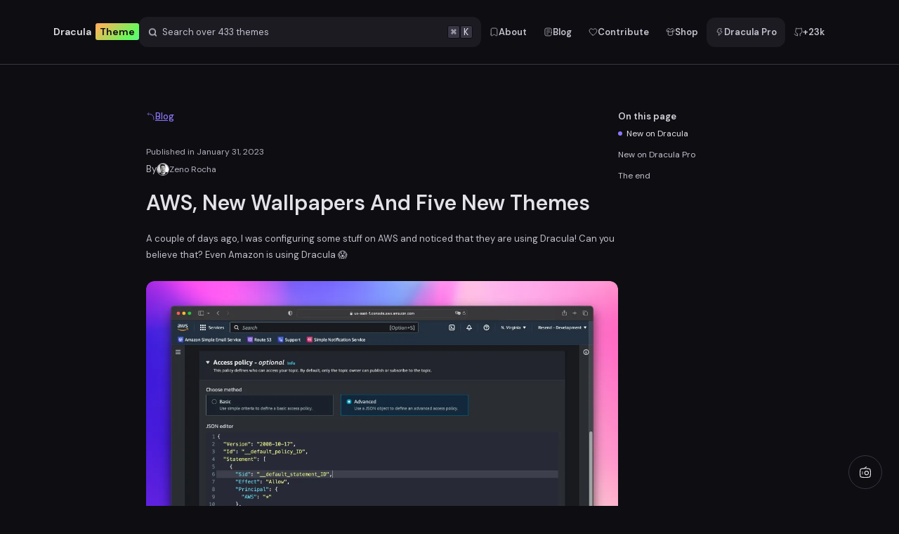

--- FILE ---
content_type: text/html; charset=utf-8
request_url: https://draculatheme.com/blog/aws-new-wallpapers-and-five-new-themes
body_size: 12554
content:
<!DOCTYPE html><!--rb0H_uro55gxWnLyHJt4J--><html lang="en"><head><meta charSet="utf-8"/><link rel="preconnect" href="/" crossorigin=""/><meta name="viewport" content="width=device-width, initial-scale=1"/><link rel="stylesheet" href="/_next/static/chunks/af8e9051d24e419a.css" data-precedence="next"/><link rel="stylesheet" href="/_next/static/chunks/44e9c8fd17d85086.css" data-precedence="next"/><link rel="stylesheet" href="/_next/static/chunks/f8a38b4eaa874b7a.css" data-precedence="next"/><link rel="stylesheet" href="/_next/static/chunks/744ea88aaba81cc5.css" data-precedence="next"/><link rel="stylesheet" href="/_next/static/chunks/c0cd6dad808f2933.css" data-precedence="next"/><link rel="stylesheet" href="/_next/static/chunks/e9a0de46d2593a21.css" data-precedence="next"/><link rel="stylesheet" href="/_next/static/chunks/00d185e31036e456.css" data-precedence="next"/><link rel="stylesheet" href="/_next/static/chunks/f2f6d0eca7c7f3ad.css" data-precedence="next"/><link rel="preload" as="script" fetchPriority="low" href="/_next/static/chunks/16673de4d52c41ca.js"/><script src="/_next/static/chunks/236f7e5abd6f09ff.js" async=""></script><script src="/_next/static/chunks/ed432eccdaca5a7e.js" async=""></script><script src="/_next/static/chunks/249261e921aeebba.js" async=""></script><script src="/_next/static/chunks/turbopack-95f795eedf258058.js" async=""></script><script src="/_next/static/chunks/ff1a16fafef87110.js" async=""></script><script src="/_next/static/chunks/7340adf74ff47ec0.js" async=""></script><script src="/_next/static/chunks/85e3568ffe12c8ac.js" async=""></script><script src="/_next/static/chunks/8e53e78cd8fcdb7c.js" async=""></script><script src="/_next/static/chunks/ecf7e6697c49d80d.js" async=""></script><script src="/_next/static/chunks/01178a7f4532f839.js" async=""></script><script src="/_next/static/chunks/047cda20e050b62a.js" async=""></script><script src="/_next/static/chunks/9bfc384a2e89986e.js" async=""></script><script src="/_next/static/chunks/464c36fd560c299a.js" async=""></script><script src="/_next/static/chunks/625c5d28744f7ad0.js" async=""></script><link rel="preload" href="https://plausible.io/js/script.js" as="script"/><meta name="theme-color" content="#0E0D11"/><meta name="color-scheme" content="dark"/><title>AWS, New Wallpapers And Five New Themes • Dracula Theme</title><meta name="description" content="A couple of days ago, I was configuring some stuff on AWS and noticed that they are using Dracula!"/><link rel="author" href="https://draculatheme.com/about"/><meta name="author" content="Dracula Team"/><link rel="canonical" href="https://draculatheme.com/blog/aws-new-wallpapers-and-five-new-themes"/><meta property="og:title" content="AWS, New Wallpapers And Five New Themes"/><meta property="og:description" content="A couple of days ago, I was configuring some stuff on AWS and noticed that they are using Dracula!"/><meta property="og:url" content="https://draculatheme.com/blog/aws-new-wallpapers-and-five-new-themes"/><meta property="og:image" content="https://draculatheme.com/images/blog/aws-new-wallpapers-and-five-new-themes-a.png"/><meta name="twitter:card" content="summary_large_image"/><meta name="twitter:title" content="AWS, New Wallpapers And Five New Themes"/><meta name="twitter:description" content="A couple of days ago, I was configuring some stuff on AWS and noticed that they are using Dracula!"/><meta name="twitter:image" content="https://draculatheme.com/images/blog/aws-new-wallpapers-and-five-new-themes-a.png"/><link rel="icon" href="/favicon.ico?favicon.b12279a2.ico" sizes="256x256" type="image/x-icon"/><script src="/_next/static/chunks/a6dad97d9634a72d.js" noModule=""></script></head><body class="dm_sans_70ee579d-module__sQCl2W__variable dm_mono_86346403-module__EXQjBG__variable"><div hidden=""><!--$--><!--/$--></div><script>((a,b,c,d,e,f,g,h)=>{let i=document.documentElement,j=["light","dark"];function k(b){var c;(Array.isArray(a)?a:[a]).forEach(a=>{let c="class"===a,d=c&&f?e.map(a=>f[a]||a):e;c?(i.classList.remove(...d),i.classList.add(f&&f[b]?f[b]:b)):i.setAttribute(a,b)}),c=b,h&&j.includes(c)&&(i.style.colorScheme=c)}if(d)k(d);else try{let a=localStorage.getItem(b)||c,d=g&&"system"===a?window.matchMedia("(prefers-color-scheme: dark)").matches?"dark":"light":a;k(d)}catch(a){}})("data-theme","theme","dark",null,["light","dark"],null,false,true)</script><header><div class="container"><div class="wrapper"><a class="logo" href="/">Dracula <span>Theme</span></a><button type="button" class="command-bar"><div class="search"><svg class="icon" xmlns="http://www.w3.org/2000/svg" viewBox="0 0 24 24" width="13" height="13" fill="none" color="currentColor" aria-hidden="true"><title>Search Icon</title><path d="M17 17L21 21" stroke="currentColor" stroke-width="3" stroke-linecap="round" stroke-linejoin="round"></path><path d="M19 11C19 6.58172 15.4183 3 11 3C6.58172 3 3 6.58172 3 11C3 15.4183 6.58172 19 11 19C15.4183 19 19 15.4183 19 11Z" stroke="currentColor" stroke-width="3" stroke-linecap="round" stroke-linejoin="round"></path></svg><span>Search over <!-- -->433<!-- --> themes</span><span class="shortcut"><kbd>⌘</kbd><kbd>K</kbd></span></div></button><button type="button" class="action primary mb-trigger"><svg xmlns="http://www.w3.org/2000/svg" viewBox="0 0 24 24" width="13" height="13" color="currentColor" fill="none"><title>Menu Icon</title><path d="M4 9L20 9" stroke="currentColor" stroke-width="1.5" stroke-linecap="round" stroke-linejoin="round"></path><path d="M4 15L14 15" stroke="currentColor" stroke-width="1.5" stroke-linecap="round" stroke-linejoin="round"></path></svg><span class="sr-only">Open Menu</span></button></div><nav class=""><ul><li><a class="action about" href="/about"><svg class="icon" xmlns="http://www.w3.org/2000/svg" viewBox="0 0 24 24" width="13" height="13" fill="none" color="currentColor" aria-hidden="true"><title>Book Icon</title><path d="M4 17.9808V9.70753C4 6.07416 4 4.25748 5.17157 3.12874C6.34315 2 8.22876 2 12 2C15.7712 2 17.6569 2 18.8284 3.12874C20 4.25748 20 6.07416 20 9.70753V17.9808C20 20.2867 20 21.4396 19.2272 21.8523C17.7305 22.6514 14.9232 19.9852 13.59 19.1824C12.8168 18.7168 12.4302 18.484 12 18.484C11.5698 18.484 11.1832 18.7168 10.41 19.1824C9.0768 19.9852 6.26947 22.6514 4.77285 21.8523C4 21.4396 4 20.2867 4 17.9808Z" stroke="currentColor" stroke-width="1.5" stroke-linecap="round" stroke-linejoin="round"></path></svg><span>About</span></a></li><li><a class="action blog" href="/blog"><svg class="icon" xmlns="http://www.w3.org/2000/svg" viewBox="0 0 24 24" width="13" height="13" fill="none" color="currentColor" aria-hidden="true"><title>News Icon</title><path d="M20.4999 14V10C20.4999 6.22876 20.4999 4.34315 19.3284 3.17157C18.1568 2 16.2712 2 12.4999 2H11.5C7.72883 2 5.84323 2 4.67166 3.17156C3.50008 4.34312 3.50007 6.22872 3.50004 9.99993L3.5 13.9999C3.49997 17.7712 3.49995 19.6568 4.67153 20.8284C5.8431 22 7.72873 22 11.5 22H12.4999C16.2712 22 18.1568 22 19.3284 20.8284C20.4999 19.6569 20.4999 17.7712 20.4999 14Z" stroke="currentColor" stroke-width="1.5" stroke-linecap="round" stroke-linejoin="round"></path><path d="M8 7H16M8 12H16M8 17L12 17" stroke="currentColor" stroke-width="1.5" stroke-linecap="round" stroke-linejoin="round"></path></svg><span>Blog</span></a></li><li><a class="action contribute" href="/contribute"><svg class="icon" xmlns="http://www.w3.org/2000/svg" viewBox="0 0 24 24" width="13" height="13" fill="none" color="currentColor" aria-hidden="true"><title>Heart Icon</title><path d="M10.4107 19.9677C7.58942 17.858 2 13.0348 2 8.69444C2 5.82563 4.10526 3.5 7 3.5C8.5 3.5 10 4 12 6C14 4 15.5 3.5 17 3.5C19.8947 3.5 22 5.82563 22 8.69444C22 13.0348 16.4106 17.858 13.5893 19.9677C12.6399 20.6776 11.3601 20.6776 10.4107 19.9677Z" stroke="currentColor" stroke-width="1.5" stroke-linecap="round" stroke-linejoin="round"></path></svg><span>Contribute</span></a></li><li><a class="action shop" href="/shop"><svg class="icon" xmlns="http://www.w3.org/2000/svg" viewBox="0 0 24 24" width="13" height="13" fill="none" color="currentColor" aria-hidden="true"><title>Shop Icon</title><path d="M5.94724 9.003C5.94724 9.003 3.68265 11.252 3.01654 10.9766C2.07687 10.5882 1.67051 6.8204 2.30951 6.24512L4.76679 4.03287C5.90144 3.01137 5.93084 3 7.43853 3H8.95703C9.1835 4.3592 10.4956 5.99207 12 5.99207C13.5044 5.99207 14.8165 4.3592 15.043 3H16.5615C18.0692 3 18.0986 3.01136 19.2332 4.03287L21.6905 6.24512C22.3295 6.8204 21.9231 10.5882 20.9835 10.9766C20.3173 11.252 18.0489 9.003 18.0489 9.003" stroke="currentColor" stroke-width="1.5" stroke-linecap="round" stroke-linejoin="round"></path><path d="M6 8V18.5267C6 19.2323 6.11985 19.6092 6.75491 19.9496C9.3676 21.3501 14.6324 21.3501 17.2451 19.9496C17.8802 19.6092 18 19.2323 18 18.5267L18 8" stroke="currentColor" stroke-width="1.5" stroke-linecap="round" stroke-linejoin="round"></path><path d="M6 10C8 12.6667 16 12.6667 18 10" stroke="currentColor" stroke-width="1.5" stroke-linecap="round" stroke-linejoin="round"></path></svg><span>Shop</span></a></li><li><a class="action primary pro" href="/pro"><svg class="icon" xmlns="http://www.w3.org/2000/svg" viewBox="0 0 24 24" width="13" height="13" fill="none" color="currentColor" aria-hidden="true"><title>Zap Icon</title><path d="M8.62814 12.6736H8.16918C6.68545 12.6736 5.94358 12.6736 5.62736 12.1844C5.31114 11.6953 5.61244 11.0138 6.21504 9.65083L8.02668 5.55323C8.57457 4.314 8.84852 3.69438 9.37997 3.34719C9.91142 3 10.5859 3 11.935 3H14.0244C15.6632 3 16.4826 3 16.7916 3.53535C17.1007 4.0707 16.6942 4.78588 15.8811 6.21623L14.8092 8.10188C14.405 8.81295 14.2029 9.16849 14.2057 9.45952C14.2094 9.83775 14.4105 10.1862 14.7354 10.377C14.9854 10.5239 15.3927 10.5239 16.2074 10.5239C17.2373 10.5239 17.7523 10.5239 18.0205 10.7022C18.3689 10.9338 18.5513 11.3482 18.4874 11.7632C18.4382 12.0826 18.0918 12.4656 17.399 13.2317L11.8639 19.3523C10.7767 20.5545 10.2331 21.1556 9.86807 20.9654C9.50303 20.7751 9.67833 19.9822 10.0289 18.3962L10.7157 15.2896C10.9826 14.082 11.1161 13.4782 10.7951 13.0759C10.4741 12.6736 9.85877 12.6736 8.62814 12.6736Z" stroke="currentColor" stroke-width="1.5" stroke-linejoin="round"></path></svg><span>Dracula Pro</span></a></li><li><a class="action stars" href="https://github.com/dracula/dracula-theme"><svg class="icon" xmlns="http://www.w3.org/2000/svg" viewBox="0 0 24 24" width="13" height="13" fill="none" color="currentColor" aria-hidden="true"><title>GitHub Icon</title><path d="M10 20.5675C6.57143 21.7248 3.71429 20.5675 2 17" stroke="currentColor" stroke-width="1.5" stroke-linecap="round" stroke-linejoin="round"></path><path d="M10 22V18.7579C10 18.1596 10.1839 17.6396 10.4804 17.1699C10.6838 16.8476 10.5445 16.3904 10.1771 16.2894C7.13394 15.4528 5 14.1077 5 9.64606C5 8.48611 5.38005 7.39556 6.04811 6.4464C6.21437 6.21018 6.29749 6.09208 6.31748 5.9851C6.33746 5.87813 6.30272 5.73852 6.23322 5.45932C5.95038 4.32292 5.96871 3.11619 6.39322 2.02823C6.39322 2.02823 7.27042 1.74242 9.26698 2.98969C9.72282 3.27447 9.95075 3.41686 10.1515 3.44871C10.3522 3.48056 10.6206 3.41384 11.1573 3.28041C11.8913 3.09795 12.6476 3 13.5 3C14.3524 3 15.1087 3.09795 15.8427 3.28041C16.3794 3.41384 16.6478 3.48056 16.8485 3.44871C17.0493 3.41686 17.2772 3.27447 17.733 2.98969C19.7296 1.74242 20.6068 2.02823 20.6068 2.02823C21.0313 3.11619 21.0496 4.32292 20.7668 5.45932C20.6973 5.73852 20.6625 5.87813 20.6825 5.9851C20.7025 6.09207 20.7856 6.21019 20.9519 6.4464C21.6199 7.39556 22 8.48611 22 9.64606C22 14.1077 19.8661 15.4528 16.8229 16.2894C16.4555 16.3904 16.3162 16.8476 16.5196 17.1699C16.8161 17.6396 17 18.1596 17 18.7579V22" stroke="currentColor" stroke-width="1.5" stroke-linecap="round" stroke-linejoin="round"></path></svg> <span class="star-count">+23k</span></a></li><li><button type="button" class="action theme-toggle" aria-label="Toggle theme" title="Toggle theme" disabled=""><svg width="18" height="18" viewBox="0 0 24 24" fill="none" xmlns="http://www.w3.org/2000/svg" aria-hidden="true"><path d="M12 1.75V3.25M12 20.75V22.25M1.75 12H3.25M20.75 12H22.25M4.75216 4.75216L5.81282 5.81282M18.1872 18.1872L19.2478 19.2478M4.75216 19.2478L5.81282 18.1872M18.1872 5.81282L19.2478 4.75216M16.25 12C16.25 14.3472 14.3472 16.25 12 16.25C9.65279 16.25 7.75 14.3472 7.75 12C7.75 9.65279 9.65279 7.75 12 7.75C14.3472 7.75 16.25 9.65279 16.25 12Z" stroke-width="1.5" stroke-linecap="round" class="sun"></path><path d="M2.75 12C2.75 17.1086 6.89137 21.25 12 21.25C16.7154 21.25 20.6068 17.7216 21.1778 13.161C20.1198 13.8498 18.8566 14.25 17.5 14.25C13.7721 14.25 10.75 11.2279 10.75 7.5C10.75 5.66012 11.4861 3.99217 12.6799 2.77461C12.4554 2.7583 12.2287 2.75 12 2.75C6.89137 2.75 2.75 6.89137 2.75 12Z" stroke-width="1.5" stroke-linejoin="round" class="moon"></path></svg><span class="hide-on-desktop">Toggle theme</span></button></li></ul></nav><button type="button" aria-label="Close navigation overlay" class="mb-overlay"></button></div></header><main><section class="container post"><div class="content"><a class="back-link" href="/blog"><svg class="icon" xmlns="http://www.w3.org/2000/svg" viewBox="0 0 24 24" width="13" height="13" fill="none" color="currentColor" aria-hidden="true"><title>Return Icon</title><path d="M20 21V18.9231C20 16.9221 20 15.9217 19.8547 15.0846C19.0547 10.4765 15.0934 6.86243 10.0426 6.13259C9.12509 6 7.19318 6 5 6" stroke="currentColor" stroke-width="1.5" stroke-linecap="round" stroke-linejoin="round"></path><path d="M7 3C6.39316 3.58984 4 5.15973 4 6C4 6.84027 6.39316 8.41016 7 9" stroke="currentColor" stroke-width="1.5" stroke-linecap="round" stroke-linejoin="round"></path></svg><span>Blog</span></a><p class="time"><span>Published in </span><time dateTime="2023-01-31">January 31, 2023</time></p><div class="authors"><span>By</span><a target="_blank" rel="noopener noreferrer" class="author" href="https://github.com/zenorocha"><div class="avatar"><img alt="Zeno Rocha&#x27;s Avatar" loading="lazy" width="40" height="40" decoding="async" data-nimg="1" style="color:transparent" srcSet="/_next/image?url=https%3A%2F%2Fgithub.com%2Fzenorocha.png%3Fsize%3D100&amp;w=48&amp;q=70 1x, /_next/image?url=https%3A%2F%2Fgithub.com%2Fzenorocha.png%3Fsize%3D100&amp;w=96&amp;q=70 2x" src="/_next/image?url=https%3A%2F%2Fgithub.com%2Fzenorocha.png%3Fsize%3D100&amp;w=96&amp;q=70"/></div><span>Zeno Rocha</span></a></div><article class="prose"><h1>AWS, New Wallpapers And Five New Themes</h1><p>A couple of days ago, I was configuring some stuff on AWS and noticed that they are using Dracula! Can you believe that? Even Amazon is using Dracula 😱</p>
<figure><img alt="Dracula Theme in AWS" loading="lazy" width="1200" height="678" decoding="async" data-nimg="1" style="color:transparent" sizes="(max-width: 1200px) 100vw, 1200px" srcSet="/_next/image?url=%2Fimages%2Fblog%2Faws-new-wallpapers-and-five-new-themes-a.png&amp;w=360&amp;q=80 360w, /_next/image?url=%2Fimages%2Fblog%2Faws-new-wallpapers-and-five-new-themes-a.png&amp;w=360&amp;q=80 360w, /_next/image?url=%2Fimages%2Fblog%2Faws-new-wallpapers-and-five-new-themes-a.png&amp;w=480&amp;q=80 480w, /_next/image?url=%2Fimages%2Fblog%2Faws-new-wallpapers-and-five-new-themes-a.png&amp;w=600&amp;q=80 600w, /_next/image?url=%2Fimages%2Fblog%2Faws-new-wallpapers-and-five-new-themes-a.png&amp;w=720&amp;q=80 720w, /_next/image?url=%2Fimages%2Fblog%2Faws-new-wallpapers-and-five-new-themes-a.png&amp;w=840&amp;q=80 840w, /_next/image?url=%2Fimages%2Fblog%2Faws-new-wallpapers-and-five-new-themes-a.png&amp;w=960&amp;q=80 960w, /_next/image?url=%2Fimages%2Fblog%2Faws-new-wallpapers-and-five-new-themes-a.png&amp;w=1080&amp;q=80 1080w, /_next/image?url=%2Fimages%2Fblog%2Faws-new-wallpapers-and-five-new-themes-a.png&amp;w=1200&amp;q=80 1200w, /_next/image?url=%2Fimages%2Fblog%2Faws-new-wallpapers-and-five-new-themes-a.png&amp;w=1440&amp;q=80 1440w" src="/_next/image?url=%2Fimages%2Fblog%2Faws-new-wallpapers-and-five-new-themes-a.png&amp;w=1440&amp;q=80"/></figure>
<p>For us on the Dracula team, wallpapers are something meticulously chosen. After all, they keep the vampiric aesthetic and add personality to our machines.</p>
<p>With that in mind, we updated the wallpaper pack with a <a href="https://github.com/dracula/wallpaper/tree/master/second-collection" target="_blank" rel="noopener noreferrer">new collection</a>, including this one:</p>
<figure><img alt="A Dracula Theme Wallpaper from the new collection" loading="lazy" width="1200" height="678" decoding="async" data-nimg="1" style="color:transparent" sizes="(max-width: 1200px) 100vw, 1200px" srcSet="/_next/image?url=%2Fimages%2Fblog%2Faws-new-wallpapers-and-five-new-themes-b.png&amp;w=360&amp;q=80 360w, /_next/image?url=%2Fimages%2Fblog%2Faws-new-wallpapers-and-five-new-themes-b.png&amp;w=360&amp;q=80 360w, /_next/image?url=%2Fimages%2Fblog%2Faws-new-wallpapers-and-five-new-themes-b.png&amp;w=480&amp;q=80 480w, /_next/image?url=%2Fimages%2Fblog%2Faws-new-wallpapers-and-five-new-themes-b.png&amp;w=600&amp;q=80 600w, /_next/image?url=%2Fimages%2Fblog%2Faws-new-wallpapers-and-five-new-themes-b.png&amp;w=720&amp;q=80 720w, /_next/image?url=%2Fimages%2Fblog%2Faws-new-wallpapers-and-five-new-themes-b.png&amp;w=840&amp;q=80 840w, /_next/image?url=%2Fimages%2Fblog%2Faws-new-wallpapers-and-five-new-themes-b.png&amp;w=960&amp;q=80 960w, /_next/image?url=%2Fimages%2Fblog%2Faws-new-wallpapers-and-five-new-themes-b.png&amp;w=1080&amp;q=80 1080w, /_next/image?url=%2Fimages%2Fblog%2Faws-new-wallpapers-and-five-new-themes-b.png&amp;w=1200&amp;q=80 1200w, /_next/image?url=%2Fimages%2Fblog%2Faws-new-wallpapers-and-five-new-themes-b.png&amp;w=1440&amp;q=80 1440w" src="/_next/image?url=%2Fimages%2Fblog%2Faws-new-wallpapers-and-five-new-themes-b.png&amp;w=1440&amp;q=80"/></figure>
<h2 id="new-on-dracula" class="anchor-heading"><a href="#new-on-dracula" class="anchor-link" aria-label="Link to New on Dracula">§</a>New on Dracula</h2>
<p>Meet the five new themes that have joined Dracula recently:</p>
<ul>
<li><a href="/new-tabs">New Tabs</a>: an extension to <strong>customize your New Tab page</strong> in Chrome and Firefox;</li>
<li><a href="/infinity-for-reddit">Infinity for Reddit</a>: a more beautiful and <strong>feature-rich experience</strong> on Reddit;</li>
<li><a href="/fedilab">Fedilab</a>: an app to access the <strong>distributed Fediverso</strong>;</li>
<li><a href="/harpy-for-twitter">Harpy for Twitter</a>: an app to <strong>view the Twitter timeline chronologically</strong> and beautifully;</li>
<li><a href="/nitter">Nitter</a>: a free and <strong>open-source alternative</strong> to Twitter.</li>
</ul>
<figure><img alt="Dracula Theme in AWS" loading="lazy" width="1200" height="678" decoding="async" data-nimg="1" style="color:transparent" sizes="(max-width: 1200px) 100vw, 1200px" srcSet="/_next/image?url=%2Fimages%2Fblog%2Faws-new-wallpapers-and-five-new-themes-c.png&amp;w=360&amp;q=80 360w, /_next/image?url=%2Fimages%2Fblog%2Faws-new-wallpapers-and-five-new-themes-c.png&amp;w=360&amp;q=80 360w, /_next/image?url=%2Fimages%2Fblog%2Faws-new-wallpapers-and-five-new-themes-c.png&amp;w=480&amp;q=80 480w, /_next/image?url=%2Fimages%2Fblog%2Faws-new-wallpapers-and-five-new-themes-c.png&amp;w=600&amp;q=80 600w, /_next/image?url=%2Fimages%2Fblog%2Faws-new-wallpapers-and-five-new-themes-c.png&amp;w=720&amp;q=80 720w, /_next/image?url=%2Fimages%2Fblog%2Faws-new-wallpapers-and-five-new-themes-c.png&amp;w=840&amp;q=80 840w, /_next/image?url=%2Fimages%2Fblog%2Faws-new-wallpapers-and-five-new-themes-c.png&amp;w=960&amp;q=80 960w, /_next/image?url=%2Fimages%2Fblog%2Faws-new-wallpapers-and-five-new-themes-c.png&amp;w=1080&amp;q=80 1080w, /_next/image?url=%2Fimages%2Fblog%2Faws-new-wallpapers-and-five-new-themes-c.png&amp;w=1200&amp;q=80 1200w, /_next/image?url=%2Fimages%2Fblog%2Faws-new-wallpapers-and-five-new-themes-c.png&amp;w=1440&amp;q=80 1440w" src="/_next/image?url=%2Fimages%2Fblog%2Faws-new-wallpapers-and-five-new-themes-c.png&amp;w=1440&amp;q=80"/></figure>
<p>Special thanks to <a href="https://github.com/vkeerthivikram" target="_blank" rel="noopener noreferrer">@vkeerthivikram</a>, who contributed 3 of these themes! 💘</p>
<h2 id="new-on-dracula-pro" class="anchor-heading"><a href="#new-on-dracula-pro" class="anchor-link" aria-label="Link to New on Dracula Pro">§</a>New on Dracula Pro</h2>
<p>Earlier last week, we published an updated version of the pack with a complete overhaul of the theme for the Alacritty app. We fixed and adjusted our theme and all variants to the most modern app standards.</p>
<p>We’re also launching the <a href="/pro/changelog">Dracula Pro Changelog</a>. Our users have been asking for it for a long time, and after several iterations, we built this one with great love and care.</p>
<figure><img alt="Dracula Theme in AWS" loading="lazy" width="1200" height="678" decoding="async" data-nimg="1" style="color:transparent" sizes="(max-width: 1200px) 100vw, 1200px" srcSet="/_next/image?url=%2Fimages%2Fblog%2Faws-new-wallpapers-and-five-new-themes-d.png&amp;w=360&amp;q=80 360w, /_next/image?url=%2Fimages%2Fblog%2Faws-new-wallpapers-and-five-new-themes-d.png&amp;w=360&amp;q=80 360w, /_next/image?url=%2Fimages%2Fblog%2Faws-new-wallpapers-and-five-new-themes-d.png&amp;w=480&amp;q=80 480w, /_next/image?url=%2Fimages%2Fblog%2Faws-new-wallpapers-and-five-new-themes-d.png&amp;w=600&amp;q=80 600w, /_next/image?url=%2Fimages%2Fblog%2Faws-new-wallpapers-and-five-new-themes-d.png&amp;w=720&amp;q=80 720w, /_next/image?url=%2Fimages%2Fblog%2Faws-new-wallpapers-and-five-new-themes-d.png&amp;w=840&amp;q=80 840w, /_next/image?url=%2Fimages%2Fblog%2Faws-new-wallpapers-and-five-new-themes-d.png&amp;w=960&amp;q=80 960w, /_next/image?url=%2Fimages%2Fblog%2Faws-new-wallpapers-and-five-new-themes-d.png&amp;w=1080&amp;q=80 1080w, /_next/image?url=%2Fimages%2Fblog%2Faws-new-wallpapers-and-five-new-themes-d.png&amp;w=1200&amp;q=80 1200w, /_next/image?url=%2Fimages%2Fblog%2Faws-new-wallpapers-and-five-new-themes-d.png&amp;w=1440&amp;q=80 1440w" src="/_next/image?url=%2Fimages%2Fblog%2Faws-new-wallpapers-and-five-new-themes-d.png&amp;w=1440&amp;q=80"/></figure>
<h2 id="the-end" class="anchor-heading"><a href="#the-end" class="anchor-link" aria-label="Link to The end">§</a>The end</h2>
<p><strong>Q:</strong> What are Dracula’s favorite fruits?</p>
<p><strong>A:</strong> Neck-tarines and blood oranges 🍊.</p></article><div class="pro-call-to-action"><a class="pro-banner" href="/pro"><svg class="icon arrow" xmlns="http://www.w3.org/2000/svg" viewBox="0 0 24 24" width="14" height="14" fill="none" color="currentColor" aria-hidden="true"><title>Arrow Up Right Icon</title><path d="M17 7L6 18" stroke="currentColor" stroke-width="2" stroke-linecap="round"></path><path d="M11 6.13151C11 6.13151 16.6335 5.65662 17.4885 6.51153C18.3434 7.36645 17.8684 13 17.8684 13" stroke="currentColor" stroke-width="2.5" stroke-linecap="round" stroke-linejoin="round"></path></svg><span>Join 7,000+ creators</span><h3>Dracula Pro</h3><p>Refined colors, <em>crafted for focus.</em><br/> Everything you need in one complete package.</p></a></div></div><nav class="on-this-page" aria-label="On this page navigation"><h3>On this page</h3><ul><li><a href="#new-on-dracula" data-state="active" aria-current="location"><span>New on Dracula</span></a></li><li><a href="#new-on-dracula-pro" data-state="inactive"><span>New on Dracula Pro</span></a></li><li><a href="#the-end" data-state="inactive"><span>The end</span></a></li></ul></nav></section><!--$--><!--/$--></main><footer><div id="newsletter" class="newsletter"><div><div><h3>Subscribe to our newsletter.</h3><p>Get product updates and Dracula Pro news<!-- --> <br class="hide-on-mb"/>in your inbox. <b>No spam, ever.</b></p><a href="/newsletter">Learn more →</a></div></div><div><span class="text-reveal-animation tip" style="opacity:0;clip-path:polygon(0% 0%, 0% 0%, 0% 100%, 0% 100%)"><em>11,460</em> people enjoy it!</span><form class="form"><input type="email" autoComplete="email" placeholder="vlad@transylvania.com" required="" name="email" value=""/><button type="submit" class="action primary">Subscribe</button></form><span class="disclaimer">By submitting your email address, you agree to receive Dracula&#x27;s newsletter. You can always unsubscribe.</span></div></div><hr/><div class="container"><div><a class="logo" href="/">Dracula Theme</a><p>The most famous theme ever created and available everywhere.</p><p>Made with 💜 by<!-- --> <a href="https://zenorocha.com" target="_blank" rel="noopener noreferrer">Zeno</a> <!-- -->and<!-- --> <a href="https://luxonauta.com" target="_blank" rel="noopener noreferrer">Luxonauta</a></p></div><div><h3>Company</h3><ul><li><a href="/about">About</a></li><li><a href="/blog">Blog</a></li><li><a href="/contribute">Contribute</a></li><li><a href="/open">Open Dashboard</a></li></ul></div><div><h3>Projects</h3><ul><li><a href="/">Dracula Theme</a></li><li><a href="/spec">Specification</a></li><li><a href="/pro">Dracula Pro</a></li><li><a href="/shop">Dracula Shop</a></li></ul></div><div><h3>Dracula Pro</h3><ul><li><a href="/pro#faqs">Support</a></li><li><a href="/pro/changelog">Changelog</a></li><li><a href="/pro/journey">Journey</a></li><li><a href="/pro/request-access">Request Access</a></li></ul></div><div><h3>Community</h3><ul><li><a href="https://x.com/draculatheme" target="_blank" rel="noopener noreferrer">X (formerly Twitter)</a></li><li><a href="https://github.com/dracula/dracula-theme" target="_blank" rel="noopener noreferrer">GitHub</a></li><li><a href="https://discord.gg/yDcFsrYuq9" target="_blank" rel="noopener noreferrer">Discord</a></li><li><a href="https://en.wikipedia.org/wiki/Dracula_(color_scheme)" target="_blank" rel="noopener noreferrer">Wikipedia</a></li></ul></div></div></footer><button type="button" class="floating-radio-button" aria-label="Play radio"><svg class="icon" xmlns="http://www.w3.org/2000/svg" viewBox="0 0 24 24" width="13" height="13" fill="none" color="currentColor" aria-hidden="true"><title>Radio Icon</title><circle cx="14.5" cy="13.5" r="3.5" stroke="currentColor" stroke-width="1.5"></circle><path d="M2 13.5C2 9.74142 2 7.86213 3.0528 6.60746C3.22119 6.40678 3.40678 6.22119 3.60746 6.0528C4.86213 5 6.74142 5 10.5 5H13.5C17.2586 5 19.1379 5 20.3925 6.0528C20.5932 6.22119 20.7788 6.40678 20.9472 6.60746C22 7.86213 22 9.74142 22 13.5C22 17.2586 22 19.1379 20.9472 20.3925C20.7788 20.5932 20.5932 20.7788 20.3925 20.9472C19.1379 22 17.2586 22 13.5 22H10.5C6.74142 22 4.86213 22 3.60746 20.9472C3.40678 20.7788 3.22119 20.5932 3.0528 20.3925C2 19.1379 2 17.2586 2 13.5Z" stroke="currentColor" stroke-width="1.5" stroke-linecap="round" stroke-linejoin="round"></path><path d="M10 5L14 2" stroke="currentColor" stroke-width="1.5" stroke-linecap="round"></path><path d="M6 12H7M6 15H7" stroke="currentColor" stroke-width="1.5" stroke-linecap="round"></path></svg></button><button type="button" class="radio-overlay" tabindex="0" aria-label="Close radio overlay"></button><section class="radio-container morbius" aria-label="Dracula Radio"><div class="metadata"><h3 class="title">Mist Over Transylvania</h3><p class="subtitle">Morbius</p></div><div class="controls"><div class="navigation"><button type="button" class="button" aria-label="Previous track"><svg class="icon" xmlns="http://www.w3.org/2000/svg" viewBox="0 0 24 24" width="13" height="13" fill="none" color="currentColor" aria-hidden="true"><title>Previous Icon</title><path d="M8.06492 12.6258C8.31931 13.8374 9.67295 14.7077 12.3802 16.4481C15.3247 18.3411 16.797 19.2876 17.9895 18.9229C18.3934 18.7994 18.7654 18.5823 19.0777 18.2876C20 17.4178 20 15.6118 20 12C20 8.38816 20 6.58224 19.0777 5.71235C18.7654 5.41773 18.3934 5.20057 17.9895 5.07707C16.797 4.71243 15.3247 5.6589 12.3802 7.55186C9.67295 9.29233 8.31931 10.1626 8.06492 11.3742C7.97836 11.7865 7.97836 12.2135 8.06492 12.6258Z" stroke="currentColor" stroke-width="1.5" stroke-linejoin="round"></path><path d="M4 4L4 20" stroke="currentColor" stroke-width="1.5" stroke-linecap="round"></path></svg></button><button type="button" class="button" aria-label="Play"><svg class="icon" xmlns="http://www.w3.org/2000/svg" viewBox="0 0 24 24" width="13" height="13" fill="none" color="currentColor" aria-hidden="true"><title>Play Icon</title><path d="M18.8906 12.846C18.5371 14.189 16.8667 15.138 13.5257 17.0361C10.296 18.8709 8.6812 19.7884 7.37983 19.4196C6.8418 19.2671 6.35159 18.9776 5.95624 18.5787C5 17.6139 5 15.7426 5 12C5 8.2574 5 6.3861 5.95624 5.42132C6.35159 5.02245 6.8418 4.73288 7.37983 4.58042C8.6812 4.21165 10.296 5.12907 13.5257 6.96393C16.8667 8.86197 18.5371 9.811 18.8906 11.154C19.0365 11.7084 19.0365 12.2916 18.8906 12.846Z" stroke="currentColor" stroke-width="1.5" stroke-linejoin="round"></path></svg></button><button type="button" class="button" aria-label="Next track"><svg class="icon" xmlns="http://www.w3.org/2000/svg" viewBox="0 0 24 24" width="13" height="13" fill="none" color="currentColor" aria-hidden="true"><title>Next Icon</title><path d="M15.9351 12.6258C15.6807 13.8374 14.327 14.7077 11.6198 16.4481C8.67528 18.3411 7.20303 19.2876 6.01052 18.9229C5.60662 18.7994 5.23463 18.5823 4.92227 18.2876C4 17.4178 4 15.6118 4 12C4 8.38816 4 6.58224 4.92227 5.71235C5.23463 5.41773 5.60662 5.20057 6.01052 5.07707C7.20304 4.71243 8.67528 5.6589 11.6198 7.55186C14.327 9.29233 15.6807 10.1626 15.9351 11.3742C16.0216 11.7865 16.0216 12.2135 15.9351 12.6258Z" stroke="currentColor" stroke-width="1.5" stroke-linejoin="round"></path><path d="M20 5V19" stroke="currentColor" stroke-width="1.5" stroke-linecap="round"></path></svg></button></div><div class="volume-control"><svg class="icon" xmlns="http://www.w3.org/2000/svg" viewBox="0 0 24 24" width="13" height="13" fill="none" color="currentColor" aria-hidden="true"><title>Volume Icon</title><path d="M18 14.8135V9.18646C18 6.04126 18 4.46866 17.074 4.0773C16.1481 3.68593 15.0583 4.79793 12.8787 7.02192C11.7499 8.17365 11.1059 8.42869 9.5 8.42869C8.3879 8.42869 7.02749 8.28131 6.33706 9.33566C6 9.85038 6 10.5669 6 12C6 13.4331 6 14.1496 6.33706 14.6643C7.02749 15.7187 8.3879 15.5713 9.5 15.5713C11.106 15.5713 11.7499 15.8264 12.8787 16.9781C15.0583 19.2021 16.1481 20.3141 17.074 19.9227C18 19.5313 18 17.9587 18 14.8135Z" stroke="currentColor" stroke-width="1.5" stroke-linecap="round" stroke-linejoin="round"></path></svg><input type="range" min="0" max="1" step="0.01" class="slider" style="background:linear-gradient(90deg, var(--color) 0%, var(--color) 50%, hsla(var(--hue), 12%, 72%, 0.3) 50%)" aria-label="Volume" value="0.5"/></div></div></section><script src="/_next/static/chunks/16673de4d52c41ca.js" id="_R_" async=""></script><script>(self.__next_f=self.__next_f||[]).push([0])</script><script>self.__next_f.push([1,"1:\"$Sreact.fragment\"\n3:I[39756,[\"/_next/static/chunks/ff1a16fafef87110.js\",\"/_next/static/chunks/7340adf74ff47ec0.js\"],\"default\"]\n4:I[37457,[\"/_next/static/chunks/ff1a16fafef87110.js\",\"/_next/static/chunks/7340adf74ff47ec0.js\"],\"default\"]\n6:I[97367,[\"/_next/static/chunks/ff1a16fafef87110.js\",\"/_next/static/chunks/7340adf74ff47ec0.js\"],\"OutletBoundary\"]\n7:\"$Sreact.suspense\"\n9:I[97367,[\"/_next/static/chunks/ff1a16fafef87110.js\",\"/_next/static/chunks/7340adf74ff47ec0.js\"],\"ViewportBoundary\"]\nb:I[97367,[\"/_next/static/chunks/ff1a16fafef87110.js\",\"/_next/static/chunks/7340adf74ff47ec0.js\"],\"MetadataBoundary\"]\nd:I[68027,[],\"default\"]\n:HL[\"/_next/static/chunks/af8e9051d24e419a.css\",\"style\"]\n:HL[\"/_next/static/chunks/44e9c8fd17d85086.css\",\"style\"]\n:HL[\"/_next/static/chunks/f8a38b4eaa874b7a.css\",\"style\"]\n:HC[\"/\",\"\"]\n:HL[\"/_next/static/chunks/744ea88aaba81cc5.css\",\"style\"]\n:HL[\"/_next/static/chunks/c0cd6dad808f2933.css\",\"style\"]\n:HL[\"/_next/static/chunks/e9a0de46d2593a21.css\",\"style\"]\n:HL[\"/_next/static/chunks/00d185e31036e456.css\",\"style\"]\n:HL[\"/_next/static/chunks/f2f6d0eca7c7f3ad.css\",\"style\"]\n"])</script><script>self.__next_f.push([1,"0:{\"P\":null,\"b\":\"rb0H_uro55gxWnLyHJt4J\",\"c\":[\"\",\"blog\",\"aws-new-wallpapers-and-five-new-themes\"],\"q\":\"\",\"i\":false,\"f\":[[[\"\",{\"children\":[\"blog\",{\"children\":[[\"slug\",\"aws-new-wallpapers-and-five-new-themes\",\"d\"],{\"children\":[\"__PAGE__\",{}]}]}]},\"$undefined\",\"$undefined\",true],[[\"$\",\"$1\",\"c\",{\"children\":[[[\"$\",\"link\",\"0\",{\"rel\":\"stylesheet\",\"href\":\"/_next/static/chunks/af8e9051d24e419a.css\",\"precedence\":\"next\",\"crossOrigin\":\"$undefined\",\"nonce\":\"$undefined\"}],[\"$\",\"link\",\"1\",{\"rel\":\"stylesheet\",\"href\":\"/_next/static/chunks/44e9c8fd17d85086.css\",\"precedence\":\"next\",\"crossOrigin\":\"$undefined\",\"nonce\":\"$undefined\"}],[\"$\",\"link\",\"2\",{\"rel\":\"stylesheet\",\"href\":\"/_next/static/chunks/f8a38b4eaa874b7a.css\",\"precedence\":\"next\",\"crossOrigin\":\"$undefined\",\"nonce\":\"$undefined\"}],[\"$\",\"script\",\"script-0\",{\"src\":\"/_next/static/chunks/85e3568ffe12c8ac.js\",\"async\":true,\"nonce\":\"$undefined\"}],[\"$\",\"script\",\"script-1\",{\"src\":\"/_next/static/chunks/8e53e78cd8fcdb7c.js\",\"async\":true,\"nonce\":\"$undefined\"}],[\"$\",\"script\",\"script-2\",{\"src\":\"/_next/static/chunks/ecf7e6697c49d80d.js\",\"async\":true,\"nonce\":\"$undefined\"}],[\"$\",\"script\",\"script-3\",{\"src\":\"/_next/static/chunks/01178a7f4532f839.js\",\"async\":true,\"nonce\":\"$undefined\"}],[\"$\",\"script\",\"script-4\",{\"src\":\"/_next/static/chunks/047cda20e050b62a.js\",\"async\":true,\"nonce\":\"$undefined\"}]],\"$L2\"]}],{\"children\":[[\"$\",\"$1\",\"c\",{\"children\":[null,[\"$\",\"$L3\",null,{\"parallelRouterKey\":\"children\",\"error\":\"$undefined\",\"errorStyles\":\"$undefined\",\"errorScripts\":\"$undefined\",\"template\":[\"$\",\"$L4\",null,{}],\"templateStyles\":\"$undefined\",\"templateScripts\":\"$undefined\",\"notFound\":\"$undefined\",\"forbidden\":\"$undefined\",\"unauthorized\":\"$undefined\"}]]}],{\"children\":[[\"$\",\"$1\",\"c\",{\"children\":[null,[\"$\",\"$L3\",null,{\"parallelRouterKey\":\"children\",\"error\":\"$undefined\",\"errorStyles\":\"$undefined\",\"errorScripts\":\"$undefined\",\"template\":[\"$\",\"$L4\",null,{}],\"templateStyles\":\"$undefined\",\"templateScripts\":\"$undefined\",\"notFound\":\"$undefined\",\"forbidden\":\"$undefined\",\"unauthorized\":\"$undefined\"}]]}],{\"children\":[[\"$\",\"$1\",\"c\",{\"children\":[\"$L5\",[[\"$\",\"link\",\"0\",{\"rel\":\"stylesheet\",\"href\":\"/_next/static/chunks/744ea88aaba81cc5.css\",\"precedence\":\"next\",\"crossOrigin\":\"$undefined\",\"nonce\":\"$undefined\"}],[\"$\",\"link\",\"1\",{\"rel\":\"stylesheet\",\"href\":\"/_next/static/chunks/c0cd6dad808f2933.css\",\"precedence\":\"next\",\"crossOrigin\":\"$undefined\",\"nonce\":\"$undefined\"}],[\"$\",\"link\",\"2\",{\"rel\":\"stylesheet\",\"href\":\"/_next/static/chunks/e9a0de46d2593a21.css\",\"precedence\":\"next\",\"crossOrigin\":\"$undefined\",\"nonce\":\"$undefined\"}],[\"$\",\"link\",\"3\",{\"rel\":\"stylesheet\",\"href\":\"/_next/static/chunks/00d185e31036e456.css\",\"precedence\":\"next\",\"crossOrigin\":\"$undefined\",\"nonce\":\"$undefined\"}],[\"$\",\"link\",\"4\",{\"rel\":\"stylesheet\",\"href\":\"/_next/static/chunks/f2f6d0eca7c7f3ad.css\",\"precedence\":\"next\",\"crossOrigin\":\"$undefined\",\"nonce\":\"$undefined\"}],[\"$\",\"script\",\"script-0\",{\"src\":\"/_next/static/chunks/625c5d28744f7ad0.js\",\"async\":true,\"nonce\":\"$undefined\"}]],[\"$\",\"$L6\",null,{\"children\":[\"$\",\"$7\",null,{\"name\":\"Next.MetadataOutlet\",\"children\":\"$@8\"}]}]]}],{},null,false,false]},null,false,false]},null,false,false]},null,false,false],[\"$\",\"$1\",\"h\",{\"children\":[null,[\"$\",\"$L9\",null,{\"children\":\"$La\"}],[\"$\",\"div\",null,{\"hidden\":true,\"children\":[\"$\",\"$Lb\",null,{\"children\":[\"$\",\"$7\",null,{\"name\":\"Next.Metadata\",\"children\":\"$Lc\"}]}]}],null]}],false]],\"m\":\"$undefined\",\"G\":[\"$d\",[]],\"S\":true}\n"])</script><script>self.__next_f.push([1,"e:I[63178,[\"/_next/static/chunks/85e3568ffe12c8ac.js\",\"/_next/static/chunks/8e53e78cd8fcdb7c.js\",\"/_next/static/chunks/ecf7e6697c49d80d.js\",\"/_next/static/chunks/01178a7f4532f839.js\",\"/_next/static/chunks/047cda20e050b62a.js\"],\"ThemeProvider\"]\nf:I[84667,[\"/_next/static/chunks/85e3568ffe12c8ac.js\",\"/_next/static/chunks/8e53e78cd8fcdb7c.js\",\"/_next/static/chunks/ecf7e6697c49d80d.js\",\"/_next/static/chunks/01178a7f4532f839.js\",\"/_next/static/chunks/047cda20e050b62a.js\"],\"AnnouncementBar\"]\n10:I[82178,[\"/_next/static/chunks/85e3568ffe12c8ac.js\",\"/_next/static/chunks/8e53e78cd8fcdb7c.js\",\"/_next/static/chunks/ecf7e6697c49d80d.js\",\"/_next/static/chunks/01178a7f4532f839.js\",\"/_next/static/chunks/047cda20e050b62a.js\"],\"Header\"]\n11:I[58298,[\"/_next/static/chunks/85e3568ffe12c8ac.js\",\"/_next/static/chunks/8e53e78cd8fcdb7c.js\",\"/_next/static/chunks/ecf7e6697c49d80d.js\",\"/_next/static/chunks/01178a7f4532f839.js\",\"/_next/static/chunks/047cda20e050b62a.js\",\"/_next/static/chunks/9bfc384a2e89986e.js\"],\"default\"]\n12:I[71648,[\"/_next/static/chunks/85e3568ffe12c8ac.js\",\"/_next/static/chunks/8e53e78cd8fcdb7c.js\",\"/_next/static/chunks/ecf7e6697c49d80d.js\",\"/_next/static/chunks/01178a7f4532f839.js\",\"/_next/static/chunks/047cda20e050b62a.js\",\"/_next/static/chunks/464c36fd560c299a.js\"],\"ColoredSquircleFlow\"]\n13:I[22016,[\"/_next/static/chunks/85e3568ffe12c8ac.js\",\"/_next/static/chunks/8e53e78cd8fcdb7c.js\",\"/_next/static/chunks/ecf7e6697c49d80d.js\",\"/_next/static/chunks/01178a7f4532f839.js\",\"/_next/static/chunks/047cda20e050b62a.js\",\"/_next/static/chunks/625c5d28744f7ad0.js\"],\"\"]\n14:I[81586,[\"/_next/static/chunks/85e3568ffe12c8ac.js\",\"/_next/static/chunks/8e53e78cd8fcdb7c.js\",\"/_next/static/chunks/ecf7e6697c49d80d.js\",\"/_next/static/chunks/01178a7f4532f839.js\",\"/_next/static/chunks/047cda20e050b62a.js\"],\"Newsletter\"]\n15:I[9947,[\"/_next/static/chunks/85e3568ffe12c8ac.js\",\"/_next/static/chunks/8e53e78cd8fcdb7c.js\",\"/_next/static/chunks/ecf7e6697c49d80d.js\",\"/_next/static/chunks/01178a7f4532f839.js\",\"/_next/static/chunks/047cda20e050b62a.js\"],\"DraculaRadio\"]\n16:I[79520,[\"/_next/static/chunks/85e3568ffe12c8ac.js\",\"/_next/static/chunks/8e53e78cd8fcdb7c.js\",\"/_next/static/chunks/ecf7e6697c49d80d.js\",\"/_next/static/chunks/01178a7f4532f839.js\",\"/_next/static/chunks/047cda20e050b62a.js\",\"/_next/static/chunks/625c5d28744f7ad0.js\"],\"\"]\n"])</script><script>self.__next_f.push([1,"2:[\"$\",\"html\",null,{\"lang\":\"en\",\"suppressHydrationWarning\":true,\"children\":[\"$\",\"body\",null,{\"className\":\"dm_sans_70ee579d-module__sQCl2W__variable dm_mono_86346403-module__EXQjBG__variable\",\"children\":[[\"$\",\"$Le\",null,{\"defaultTheme\":\"dark\",\"enableSystem\":false,\"children\":[[\"$\",\"$Lf\",null,{}],[\"$\",\"$L10\",null,{}],[\"$\",\"main\",null,{\"children\":[\"$\",\"$L3\",null,{\"parallelRouterKey\":\"children\",\"error\":\"$11\",\"errorStyles\":[],\"errorScripts\":[[\"$\",\"script\",\"script-0\",{\"src\":\"/_next/static/chunks/9bfc384a2e89986e.js\",\"async\":true}]],\"template\":[\"$\",\"$L4\",null,{}],\"templateStyles\":\"$undefined\",\"templateScripts\":\"$undefined\",\"notFound\":[[\"$\",\"section\",null,{\"className\":\"container not-found\",\"children\":[[\"$\",\"$L12\",null,{}],[\"$\",\"h1\",null,{\"children\":[[\"$\",\"code\",null,{\"children\":\"0\"}],\"ops!\"]}],[\"$\",\"p\",null,{\"children\":\"The crimson moon reveals danger...\"}],[\"$\",\"p\",null,{\"children\":[\"Our nocturnal creature has strayed into \",[\"$\",\"br\",null,{}],\"the forbidden territories of eternal darkness.\"]}],[\"$\",\"$L13\",null,{\"href\":\"/\",\"className\":\"action primary\",\"children\":\"Return to Castle\"}]]}],[]],\"forbidden\":\"$undefined\",\"unauthorized\":\"$undefined\"}]}],[\"$\",\"footer\",null,{\"children\":[[\"$\",\"$L14\",null,{}],[\"$\",\"hr\",null,{}],[\"$\",\"div\",null,{\"className\":\"container\",\"children\":[[\"$\",\"div\",null,{\"children\":[[\"$\",\"$L13\",null,{\"href\":\"/\",\"className\":\"logo\",\"children\":\"Dracula Theme\"}],[\"$\",\"p\",null,{\"children\":\"The most famous theme ever created and available everywhere.\"}],[\"$\",\"p\",null,{\"children\":[\"Made with 💜 by\",\" \",[\"$\",\"a\",null,{\"href\":\"https://zenorocha.com\",\"target\":\"_blank\",\"rel\":\"noopener noreferrer\",\"children\":\"Zeno\"}],\" \",\"and\",\" \",[\"$\",\"a\",null,{\"href\":\"https://luxonauta.com\",\"target\":\"_blank\",\"rel\":\"noopener noreferrer\",\"children\":\"Luxonauta\"}]]}]]}],[[\"$\",\"div\",\"Company\",{\"children\":[[\"$\",\"h3\",null,{\"children\":\"Company\"}],[\"$\",\"ul\",null,{\"children\":[[\"$\",\"li\",\"/about\",{\"children\":[\"$\",\"$L13\",null,{\"href\":\"/about\",\"children\":\"About\"}]}],[\"$\",\"li\",\"/blog\",{\"children\":[\"$\",\"$L13\",null,{\"href\":\"/blog\",\"children\":\"Blog\"}]}],[\"$\",\"li\",\"/contribute\",{\"children\":[\"$\",\"$L13\",null,{\"href\":\"/contribute\",\"children\":\"Contribute\"}]}],[\"$\",\"li\",\"/open\",{\"children\":[\"$\",\"$L13\",null,{\"href\":\"/open\",\"children\":\"Open Dashboard\"}]}]]}]]}],[\"$\",\"div\",\"Projects\",{\"children\":[[\"$\",\"h3\",null,{\"children\":\"Projects\"}],[\"$\",\"ul\",null,{\"children\":[[\"$\",\"li\",\"/\",{\"children\":[\"$\",\"$L13\",null,{\"href\":\"/\",\"children\":\"Dracula Theme\"}]}],[\"$\",\"li\",\"/spec\",{\"children\":[\"$\",\"$L13\",null,{\"href\":\"/spec\",\"children\":\"Specification\"}]}],[\"$\",\"li\",\"/pro\",{\"children\":[\"$\",\"$L13\",null,{\"href\":\"/pro\",\"children\":\"Dracula Pro\"}]}],[\"$\",\"li\",\"/shop\",{\"children\":[\"$\",\"$L13\",null,{\"href\":\"/shop\",\"children\":\"Dracula Shop\"}]}]]}]]}],[\"$\",\"div\",\"Dracula Pro\",{\"children\":[[\"$\",\"h3\",null,{\"children\":\"Dracula Pro\"}],[\"$\",\"ul\",null,{\"children\":[[\"$\",\"li\",\"/pro#faqs\",{\"children\":[\"$\",\"$L13\",null,{\"href\":\"/pro#faqs\",\"children\":\"Support\"}]}],[\"$\",\"li\",\"/pro/changelog\",{\"children\":[\"$\",\"$L13\",null,{\"href\":\"/pro/changelog\",\"children\":\"Changelog\"}]}],[\"$\",\"li\",\"/pro/journey\",{\"children\":[\"$\",\"$L13\",null,{\"href\":\"/pro/journey\",\"children\":\"Journey\"}]}],[\"$\",\"li\",\"/pro/request-access\",{\"children\":[\"$\",\"$L13\",null,{\"href\":\"/pro/request-access\",\"children\":\"Request Access\"}]}]]}]]}],[\"$\",\"div\",\"Community\",{\"children\":[[\"$\",\"h3\",null,{\"children\":\"Community\"}],[\"$\",\"ul\",null,{\"children\":[[\"$\",\"li\",\"https://x.com/draculatheme\",{\"children\":[\"$\",\"a\",null,{\"href\":\"https://x.com/draculatheme\",\"target\":\"_blank\",\"rel\":\"noopener noreferrer\",\"children\":\"X (formerly Twitter)\"}]}],[\"$\",\"li\",\"https://github.com/dracula/dracula-theme\",{\"children\":[\"$\",\"a\",null,{\"href\":\"https://github.com/dracula/dracula-theme\",\"target\":\"_blank\",\"rel\":\"noopener noreferrer\",\"children\":\"GitHub\"}]}],[\"$\",\"li\",\"https://discord.gg/yDcFsrYuq9\",{\"children\":[\"$\",\"a\",null,{\"href\":\"https://discord.gg/yDcFsrYuq9\",\"target\":\"_blank\",\"rel\":\"noopener noreferrer\",\"children\":\"Discord\"}]}],[\"$\",\"li\",\"https://en.wikipedia.org/wiki/Dracula_(color_scheme)\",{\"children\":[\"$\",\"a\",null,{\"href\":\"https://en.wikipedia.org/wiki/Dracula_(color_scheme)\",\"target\":\"_blank\",\"rel\":\"noopener noreferrer\",\"children\":\"Wikipedia\"}]}]]}]]}]]]}]]}],[\"$\",\"$L15\",null,{}]]}],[\"$\",\"$L16\",null,{\"src\":\"https://plausible.io/js/script.js\",\"data-domain\":\"draculatheme.com\",\"strategy\":\"afterInteractive\"}]]}]}]\n"])</script><script>self.__next_f.push([1,"17:I[85437,[\"/_next/static/chunks/85e3568ffe12c8ac.js\",\"/_next/static/chunks/8e53e78cd8fcdb7c.js\",\"/_next/static/chunks/ecf7e6697c49d80d.js\",\"/_next/static/chunks/01178a7f4532f839.js\",\"/_next/static/chunks/047cda20e050b62a.js\",\"/_next/static/chunks/625c5d28744f7ad0.js\"],\"Image\"]\n19:I[54230,[\"/_next/static/chunks/85e3568ffe12c8ac.js\",\"/_next/static/chunks/8e53e78cd8fcdb7c.js\",\"/_next/static/chunks/ecf7e6697c49d80d.js\",\"/_next/static/chunks/01178a7f4532f839.js\",\"/_next/static/chunks/047cda20e050b62a.js\",\"/_next/static/chunks/625c5d28744f7ad0.js\"],\"OnThisPage\"]\n1a:T587,"])</script><script>self.__next_f.push([1,"{\"@context\":\"https://schema.org\",\"@type\":\"BlogPosting\",\"headline\":\"AWS, New Wallpapers And Five New Themes\",\"description\":\"A couple of days ago, I was configuring some stuff on AWS and noticed that they are using Dracula!\",\"image\":\"/images/blog/aws-new-wallpapers-and-five-new-themes-a.png\",\"url\":\"https://draculatheme.com/blog/aws-new-wallpapers-and-five-new-themes\",\"datePublished\":\"2023-01-31\",\"dateModified\":\"2023-02-02\",\"author\":[{\"@type\":\"Person\",\"name\":\"Zeno Rocha\",\"url\":\"https://github.com/zenorocha\",\"image\":\"https://github.com/zenorocha.png?size=100\"}],\"publisher\":{\"@type\":\"Organization\",\"name\":\"Dracula Theme\",\"url\":\"https://draculatheme.com\",\"logo\":{\"@type\":\"ImageObject\",\"url\":\"https://draculatheme.com/images/hero/default.svg\"},\"sameAs\":[\"https://github.com/dracula\",\"https://twitter.com/draculatheme\",\"https://discord.gg/yDcFsrB\"]},\"mainEntityOfPage\":{\"@type\":\"WebPage\",\"@id\":\"https://draculatheme.com/blog/aws-new-wallpapers-and-five-new-themes\"},\"about\":{\"@type\":\"SoftwareApplication\",\"name\":\"Dracula Theme\",\"url\":\"https://draculatheme.com\"},\"isPartOf\":{\"@type\":\"Blog\",\"name\":\"Dracula Theme Blog\",\"url\":\"https://draculatheme.com/blog\"},\"inLanguage\":\"en\",\"keywords\":[\"dracula theme\",\"development\",\"design\",\"programming\",\"color scheme\"],\"wordCount\":263,\"timeRequired\":\"2 min.\",\"potentialAction\":{\"@type\":\"ReadAction\",\"target\":\"https://draculatheme.com/blog/aws-new-wallpapers-and-five-new-themes\"}}"])</script><script>self.__next_f.push([1,"5:[[\"$\",\"section\",null,{\"className\":\"container post\",\"children\":[[\"$\",\"div\",null,{\"className\":\"content\",\"children\":[[\"$\",\"$L13\",null,{\"href\":\"/blog\",\"className\":\"back-link\",\"children\":[[\"$\",\"svg\",null,{\"className\":\"icon\",\"xmlns\":\"http://www.w3.org/2000/svg\",\"viewBox\":\"0 0 24 24\",\"width\":13,\"height\":13,\"fill\":\"none\",\"color\":\"currentColor\",\"aria-hidden\":\"true\",\"children\":[[\"$\",\"title\",null,{\"children\":\"Return Icon\"}],[\"$\",\"path\",null,{\"d\":\"M20 21V18.9231C20 16.9221 20 15.9217 19.8547 15.0846C19.0547 10.4765 15.0934 6.86243 10.0426 6.13259C9.12509 6 7.19318 6 5 6\",\"stroke\":\"currentColor\",\"strokeWidth\":\"1.5\",\"strokeLinecap\":\"round\",\"strokeLinejoin\":\"round\"}],[\"$\",\"path\",null,{\"d\":\"M7 3C6.39316 3.58984 4 5.15973 4 6C4 6.84027 6.39316 8.41016 7 9\",\"stroke\":\"currentColor\",\"strokeWidth\":\"1.5\",\"strokeLinecap\":\"round\",\"strokeLinejoin\":\"round\"}]]}],[\"$\",\"span\",null,{\"children\":\"Blog\"}]]}],[\"$\",\"p\",null,{\"className\":\"time\",\"children\":[[\"$\",\"span\",null,{\"children\":\"Published in \"}],[\"$\",\"time\",null,{\"dateTime\":\"2023-01-31\",\"children\":\"January 31, 2023\"}]]}],[\"$\",\"div\",null,{\"className\":\"authors\",\"children\":[[\"$\",\"span\",null,{\"children\":\"By\"}],[[\"$\",\"$L13\",\"zeno\",{\"href\":\"https://github.com/zenorocha\",\"target\":\"_blank\",\"rel\":\"noopener noreferrer\",\"className\":\"author\",\"children\":[[\"$\",\"div\",null,{\"className\":\"avatar\",\"children\":[\"$\",\"$L17\",null,{\"src\":\"https://github.com/zenorocha.png?size=100\",\"width\":40,\"height\":40,\"alt\":\"Zeno Rocha's Avatar\"}]}],[\"$\",\"span\",null,{\"children\":\"Zeno Rocha\"}]]}]]]}],[\"$\",\"article\",null,{\"className\":\"prose\",\"children\":[[\"$\",\"h1\",null,{\"children\":\"AWS, New Wallpapers And Five New Themes\"}],\"$L18\"]}],[\"$\",\"div\",null,{\"className\":\"pro-call-to-action\",\"children\":[\"$\",\"$L13\",null,{\"href\":\"/pro\",\"className\":\"pro-banner\",\"children\":[[\"$\",\"svg\",null,{\"className\":\"icon arrow\",\"xmlns\":\"http://www.w3.org/2000/svg\",\"viewBox\":\"0 0 24 24\",\"width\":14,\"height\":14,\"fill\":\"none\",\"color\":\"currentColor\",\"aria-hidden\":\"true\",\"children\":[[\"$\",\"title\",null,{\"children\":\"Arrow Up Right Icon\"}],[\"$\",\"path\",null,{\"d\":\"M17 7L6 18\",\"stroke\":\"currentColor\",\"strokeWidth\":\"2\",\"strokeLinecap\":\"round\"}],[\"$\",\"path\",null,{\"d\":\"M11 6.13151C11 6.13151 16.6335 5.65662 17.4885 6.51153C18.3434 7.36645 17.8684 13 17.8684 13\",\"stroke\":\"currentColor\",\"strokeWidth\":\"2.5\",\"strokeLinecap\":\"round\",\"strokeLinejoin\":\"round\"}]]}],[[\"$\",\"span\",null,{\"children\":\"Join 7,000+ creators\"}],[\"$\",\"h3\",null,{\"children\":\"Dracula Pro\"}]],[\"$\",\"p\",null,{\"children\":[\"Refined colors, \",[\"$\",\"em\",null,{\"children\":\"crafted for focus.\"}],[\"$\",\"br\",null,{}],\" Everything you need in one complete package.\"]}]]}]}]]}],[\"$\",\"$L19\",null,{\"headings\":[{\"id\":\"new-on-dracula\",\"text\":\"New on Dracula\",\"level\":2},{\"id\":\"new-on-dracula-pro\",\"text\":\"New on Dracula Pro\",\"level\":2},{\"id\":\"the-end\",\"text\":\"The end\",\"level\":2}]}]]}],[\"$\",\"$L16\",null,{\"id\":\"blog-aws-new-wallpapers-and-five-new-themes-structured-data\",\"strategy\":\"afterInteractive\",\"type\":\"application/ld+json\",\"children\":\"$1a\"}]]\n"])</script><script>self.__next_f.push([1,"18:[[\"$\",\"p\",null,{\"children\":\"A couple of days ago, I was configuring some stuff on AWS and noticed that they are using Dracula! Can you believe that? Even Amazon is using Dracula 😱\"}],\"\\n\",[\"$\",\"figure\",null,{\"children\":[[\"$\",\"$L17\",null,{\"src\":\"/images/blog/aws-new-wallpapers-and-five-new-themes-a.png\",\"width\":1200,\"height\":678,\"alt\":\"Dracula Theme in AWS\",\"sizes\":\"(max-width: 1200px) 100vw, 1200px\",\"quality\":80}],false]}],\"\\n\",[\"$\",\"p\",null,{\"children\":\"For us on the Dracula team, wallpapers are something meticulously chosen. After all, they keep the vampiric aesthetic and add personality to our machines.\"}],\"\\n\",[\"$\",\"p\",null,{\"children\":[\"With that in mind, we updated the wallpaper pack with a \",[\"$\",\"a\",null,{\"href\":\"https://github.com/dracula/wallpaper/tree/master/second-collection\",\"target\":\"_blank\",\"rel\":\"noopener noreferrer\",\"children\":\"new collection\"}],\", including this one:\"]}],\"\\n\",[\"$\",\"figure\",null,{\"children\":[[\"$\",\"$L17\",null,{\"src\":\"/images/blog/aws-new-wallpapers-and-five-new-themes-b.png\",\"width\":1200,\"height\":678,\"alt\":\"A Dracula Theme Wallpaper from the new collection\",\"sizes\":\"(max-width: 1200px) 100vw, 1200px\",\"quality\":80}],false]}],\"\\n\",[\"$\",\"h2\",null,{\"id\":\"new-on-dracula\",\"className\":\"anchor-heading\",\"children\":[[\"$\",\"a\",null,{\"href\":\"#new-on-dracula\",\"className\":\"anchor-link\",\"aria-label\":\"Link to New on Dracula\",\"children\":\"§\"}],\"New on Dracula\"]}],\"\\n\",[\"$\",\"p\",null,{\"children\":\"Meet the five new themes that have joined Dracula recently:\"}],\"\\n\",[\"$\",\"ul\",null,{\"children\":[\"\\n\",[\"$\",\"li\",null,{\"children\":[[\"$\",\"a\",null,{\"href\":\"/new-tabs\",\"target\":\"$undefined\",\"rel\":\"$undefined\",\"children\":\"New Tabs\"}],\": an extension to \",[\"$\",\"strong\",null,{\"children\":\"customize your New Tab page\"}],\" in Chrome and Firefox;\"]}],\"\\n\",[\"$\",\"li\",null,{\"children\":[[\"$\",\"a\",null,{\"href\":\"/infinity-for-reddit\",\"target\":\"$undefined\",\"rel\":\"$undefined\",\"children\":\"Infinity for Reddit\"}],\": a more beautiful and \",[\"$\",\"strong\",null,{\"children\":\"feature-rich experience\"}],\" on Reddit;\"]}],\"\\n\",[\"$\",\"li\",null,{\"children\":[[\"$\",\"a\",null,{\"href\":\"/fedilab\",\"target\":\"$undefined\",\"rel\":\"$undefined\",\"children\":\"Fedilab\"}],\": an app to access the \",[\"$\",\"strong\",null,{\"children\":\"distributed Fediverso\"}],\";\"]}],\"\\n\",[\"$\",\"li\",null,{\"children\":[[\"$\",\"a\",null,{\"href\":\"/harpy-for-twitter\",\"target\":\"$undefined\",\"rel\":\"$undefined\",\"children\":\"Harpy for Twitter\"}],\": an app to \",[\"$\",\"strong\",null,{\"children\":\"view the Twitter timeline chronologically\"}],\" and beautifully;\"]}],\"\\n\",[\"$\",\"li\",null,{\"children\":[[\"$\",\"a\",null,{\"href\":\"/nitter\",\"target\":\"$undefined\",\"rel\":\"$undefined\",\"children\":\"Nitter\"}],\": a free and \",[\"$\",\"strong\",null,{\"children\":\"open-source alternative\"}],\" to Twitter.\"]}],\"\\n\"]}],\"\\n\",[\"$\",\"figure\",null,{\"children\":[[\"$\",\"$L17\",null,{\"src\":\"/images/blog/aws-new-wallpapers-and-five-new-themes-c.png\",\"width\":1200,\"height\":678,\"alt\":\"Dracula Theme in AWS\",\"sizes\":\"(max-width: 1200px) 100vw, 1200px\",\"quality\":80}],false]}],\"\\n\",[\"$\",\"p\",null,{\"children\":[\"Special thanks to \",[\"$\",\"a\",null,{\"href\":\"https://github.com/vkeerthivikram\",\"target\":\"_blank\",\"rel\":\"noopener noreferrer\",\"children\":\"@vkeerthivikram\"}],\", who contributed 3 of these themes! 💘\"]}],\"\\n\",[\"$\",\"h2\",null,{\"id\":\"new-on-dracula-pro\",\"className\":\"anchor-heading\",\"children\":[[\"$\",\"a\",null,{\"href\":\"#new-on-dracula-pro\",\"className\":\"anchor-link\",\"aria-label\":\"Link to New on Dracula Pro\",\"children\":\"§\"}],\"New on Dracula Pro\"]}],\"\\n\",[\"$\",\"p\",null,{\"children\":\"Earlier last week, we published an updated version of the pack with a complete overhaul of the theme for the Alacritty app. We fixed and adjusted our theme and all variants to the most modern app standards.\"}],\"\\n\",[\"$\",\"p\",null,{\"children\":[\"We’re also launching the \",[\"$\",\"a\",null,{\"href\":\"/pro/changelog\",\"target\":\"$undefined\",\"rel\":\"$undefined\",\"children\":\"Dracula Pro Changelog\"}],\". Our users have been asking for it for a long time, and after several iterations, we built this one with great love and care.\"]}],\"\\n\",[\"$\",\"figure\",null,{\"children\":[[\"$\",\"$L17\",null,{\"src\":\"/images/blog/aws-new-wallpapers-and-five-new-themes-d.png\",\"width\":1200,\"height\":678,\"alt\":\"Dracula Theme in AWS\",\"sizes\":\"(max-width: 1200px) 100vw, 1200px\",\"quality\":80}],false]}],\"\\n\",[\"$\",\"h2\",null,{\"id\":\"the-end\",\"className\":\"anchor-heading\",\"children\":[[\"$\",\"a\",null,{\"href\":\"#the-end\",\"className\":\"anchor-link\",\"aria-label\":\"Link to The end\",\"children\":\"§\"}],\"The end\"]}],\"\\n\",[\"$\",\"p\",null,{\"children\":[\"$L1b\",\" What are Dracula’s favorite fruits?\"]}],\"\\n\",\"$L1c\"]\n"])</script><script>self.__next_f.push([1,"1b:[\"$\",\"strong\",null,{\"children\":\"Q:\"}]\n1c:[\"$\",\"p\",null,{\"children\":[[\"$\",\"strong\",null,{\"children\":\"A:\"}],\" Neck-tarines and blood oranges 🍊.\"]}]\n"])</script><script>self.__next_f.push([1,"a:[[\"$\",\"meta\",\"0\",{\"charSet\":\"utf-8\"}],[\"$\",\"meta\",\"1\",{\"name\":\"viewport\",\"content\":\"width=device-width, initial-scale=1\"}],[\"$\",\"meta\",\"2\",{\"name\":\"theme-color\",\"content\":\"#0E0D11\"}],[\"$\",\"meta\",\"3\",{\"name\":\"color-scheme\",\"content\":\"dark\"}]]\n"])</script><script>self.__next_f.push([1,"1d:I[27201,[\"/_next/static/chunks/ff1a16fafef87110.js\",\"/_next/static/chunks/7340adf74ff47ec0.js\"],\"IconMark\"]\n8:null\n"])</script><script>self.__next_f.push([1,"c:[[\"$\",\"title\",\"0\",{\"children\":\"AWS, New Wallpapers And Five New Themes • Dracula Theme\"}],[\"$\",\"meta\",\"1\",{\"name\":\"description\",\"content\":\"A couple of days ago, I was configuring some stuff on AWS and noticed that they are using Dracula!\"}],[\"$\",\"link\",\"2\",{\"rel\":\"author\",\"href\":\"https://draculatheme.com/about\"}],[\"$\",\"meta\",\"3\",{\"name\":\"author\",\"content\":\"Dracula Team\"}],[\"$\",\"link\",\"4\",{\"rel\":\"canonical\",\"href\":\"https://draculatheme.com/blog/aws-new-wallpapers-and-five-new-themes\"}],[\"$\",\"meta\",\"5\",{\"property\":\"og:title\",\"content\":\"AWS, New Wallpapers And Five New Themes\"}],[\"$\",\"meta\",\"6\",{\"property\":\"og:description\",\"content\":\"A couple of days ago, I was configuring some stuff on AWS and noticed that they are using Dracula!\"}],[\"$\",\"meta\",\"7\",{\"property\":\"og:url\",\"content\":\"https://draculatheme.com/blog/aws-new-wallpapers-and-five-new-themes\"}],[\"$\",\"meta\",\"8\",{\"property\":\"og:image\",\"content\":\"https://draculatheme.com/images/blog/aws-new-wallpapers-and-five-new-themes-a.png\"}],[\"$\",\"meta\",\"9\",{\"name\":\"twitter:card\",\"content\":\"summary_large_image\"}],[\"$\",\"meta\",\"10\",{\"name\":\"twitter:title\",\"content\":\"AWS, New Wallpapers And Five New Themes\"}],[\"$\",\"meta\",\"11\",{\"name\":\"twitter:description\",\"content\":\"A couple of days ago, I was configuring some stuff on AWS and noticed that they are using Dracula!\"}],[\"$\",\"meta\",\"12\",{\"name\":\"twitter:image\",\"content\":\"https://draculatheme.com/images/blog/aws-new-wallpapers-and-five-new-themes-a.png\"}],[\"$\",\"link\",\"13\",{\"rel\":\"icon\",\"href\":\"/favicon.ico?favicon.b12279a2.ico\",\"sizes\":\"256x256\",\"type\":\"image/x-icon\"}],[\"$\",\"$L1d\",\"14\",{}]]\n"])</script></body></html>

--- FILE ---
content_type: text/css; charset=utf-8
request_url: https://draculatheme.com/_next/static/chunks/af8e9051d24e419a.css
body_size: 4174
content:
*{box-sizing:border-box;-webkit-tap-highlight-color:transparent;outline-color:var(--color);scroll-margin-top:7.5rem}#root,#__next{isolation:isolate}html{--page-max-width:75rem;--page-padding-horizontal:2.25rem;--page-padding-vertical:1.5rem;--page-sections-spacing:4.125rem;--font-size-caption:.75rem;--font-size-body:.8125rem;--font-size-heading:1.125rem;--font-size-display:1.875rem;--radius-sm:.75rem;--radius-md:1.125rem;--radius-lg:1.5rem;--ease-fluid:cubic-bezier(.36,.66,.6,1);--ease-sharp:cubic-bezier(.6,.12,.34,.96);--ease-elastic:cubic-bezier(.42,0,.58,1.8);--ease-impact:cubic-bezier(.24,.9,.32,1.4);--duration-fast:.18s;--duration-standard:.24s;--duration-slow:.3s;--overlay-transition-duration:var(--duration-standard);--overlay-timing-function:var(--ease-fluid);-webkit-font-smoothing:antialiased;-moz-osx-font-smoothing:grayscale;overscroll-behavior:contain;touch-action:manipulation;font-size:100%}html[data-theme=light]{--lightningcss-light:initial;--lightningcss-dark: ;color-scheme:light;--hue:48;--main-hue:252;--cyan:#036a96;--green:#14710a;--orange:#a34d14;--pink:#a3144d;--purple:#644ac9;--red:#cb3a2a;--yellow:#695811;--code-background:#fffdf5;--code-foreground:#1f1f1f;--code-comment:#635d98;--color:hsl(var(--main-hue),54%,24%);--color-caption:hsl(var(--hue),12%,30%);--color-body:hsl(var(--hue),12%,24%);--color-heading:hsl(var(--hue),12%,18%);--color-display:hsl(var(--hue),12%,12%);--background-color-primary:hsl(var(--hue),12%,90%);--background-color-secondary:hsl(var(--hue),12%,96%);--background-color-tertiary:hsl(var(--hue),12%,72%);--background-color-overlay:hsla(var(--hue),12%,6%,84%);--hero-background-color-primary:hsl(var(--main-hue),24%,90%);--hero-background-color-secondary:hsl(var(--main-hue),30%,60%)}html:not([data-theme=light]):not([data-theme=dark]),html[data-theme=dark]{--lightningcss-light: ;--lightningcss-dark:initial;color-scheme:dark;--hue:250;--main-hue:250;--cyan:#5cf5db;--green:#66f859;--orange:#f8b659;--pink:#f859a8;--purple:#7359f8;--red:#f87359;--yellow:#f8f859;--code-background:#22212c;--code-foreground:#f8f8f2;--code-comment:#8b82c4;--color:hsl(var(--main-hue),92%,72%);--color-caption:hsl(var(--hue),12%,72%);--color-body:hsl(var(--hue),12%,78%);--color-heading:hsl(var(--hue),12%,84%);--color-display:hsl(var(--hue),12%,90%);--background-color-primary:hsl(var(--hue),12%,6%);--background-color-secondary:hsl(var(--hue),12%,12%);--background-color-tertiary:hsl(var(--hue),12%,24%);--background-color-overlay:hsla(var(--hue),12%,6%,84%);--hero-background-color-primary:hsl(var(--main-hue),24%,12%);--hero-background-color-secondary:hsl(var(--main-hue),30%,42%)}html::selection{background-color:var(--purple);color:hsl(var(--hue),12%,100%)}@media (prefers-reduced-motion:no-preference){html{scroll-behavior:smooth}@supports (interpolate-size:allow-keywords){html{interpolate-size:allow-keywords}}}@media (max-width:60rem){html{--page-max-width:100%;--page-padding-horizontal:1.125rem;--page-padding-vertical:.75rem;--page-sections-spacing:2.625rem}}body{background-color:var(--background-color-primary);min-height:100vh;color:var(--color-body);font-size:var(--font-size-body);line-height:1.5;font-family:var(--font-sans);font-variant-numeric:tabular-nums;flex-direction:column;justify-content:space-between;margin:0;padding:0;display:flex}body.block-overflow{overflow:hidden}header,main,footer{justify-content:center;align-items:center;width:100%;display:flex}main{padding-bottom:var(--page-sections-spacing);gap:var(--page-sections-spacing);flex-direction:column}.container{width:100%;max-width:var(--page-max-width);padding:var(--page-padding-vertical)var(--page-padding-horizontal)}.container.not-found{text-align:center;flex-direction:column;justify-content:center;align-items:center;gap:1em;min-height:100vh;display:flex;position:relative}.container.not-found>.action{position:relative}.container.not-found .colored-squircle-flow{pointer-events:none;position:absolute;inset:0}.container.not-found .colored-squircle-flow canvas{width:100%;height:100%}.container.not-found .action{margin-top:1em}@media (max-width:60rem){.container{max-width:100%}}h1,h2,h3,h4,h5,h6{color:var(--color-heading);font-weight:600;font-size:var(--font-size-heading);text-wrap:balance;margin:0}p{text-wrap:pretty;margin:0}strong,b,em{color:var(--color-heading);font-weight:500}a{color:inherit;text-decoration:none}input,button,textarea,select{color:inherit;font:inherit;background-color:#0000;border:none;outline:none}input{font-size:1rem}input::placeholder{font-size:var(--font-size-body)}figure,img,picture,video,canvas,svg{max-width:100%;margin:0;display:block}hr{background-color:var(--background-color-tertiary);border:none;width:100%;height:.0625rem;margin:0 auto;position:relative}code,kbd{font-family:var(--font-mono);font-variant-ligatures:normal}.action{corner-shape:squircle;border-radius:var(--radius-sm);width:fit-content;min-height:2.625rem;color:var(--color-body);font-weight:600;font-size:inherit;transition:transform var(--duration-standard)var(--ease-elastic),outline-color var(--duration-standard)var(--ease-fluid),color var(--duration-standard)var(--ease-fluid);will-change:transform;-webkit-user-select:none;user-select:none;background-color:#0000;border:none;outline:.0625rem solid #0000;justify-content:center;align-items:center;gap:.5em;padding:0 .75rem;line-height:1;text-decoration:none;display:flex;position:relative;overflow:hidden}.action.primary,.action.active{background-color:var(--background-color-secondary)}.action:focus:not(.active){color:var(--color-display)}.action:focus-visible,.action:hover{outline-color:var(--background-color-tertiary)}.action:active{transform:scale(.98)translateY(.0625rem)}.icon{pointer-events:none;-webkit-user-select:none;user-select:none;height:1lh}.sr-only{clip:rect(0 0 0 0);white-space:nowrap;clip-path:inset(50%);width:.0625rem;height:.0625rem;position:absolute;overflow:hidden}.prose{line-height:1.8}.prose h1,.prose h2,.prose h3,.prose h4,.prose h5,.prose h6{color:var(--color-display);margin:0 0 .5em}:is(.prose h1,.prose h2,.prose h3,.prose h4,.prose h5,.prose h6) a{font-weight:inherit}:is(.prose h1,.prose h2,.prose h3,.prose h4,.prose h5,.prose h6):not(:first-child){margin-top:1em}.prose a{color:var(--color);-webkit-text-decoration:underline wavy;text-decoration:underline wavy;-webkit-text-decoration-color:var(--color);text-decoration-color:var(--color);text-underline-offset:.1875rem;transition:color var(--duration-standard)var(--ease-fluid);font-weight:500}.prose a:focus,.prose a:hover{color:var(--color-display)}.prose p,.prose ul,.prose ol{margin:0 0 1em}.prose hr{margin:1em 0}.prose blockquote{border:.0625rem solid var(--background-color-tertiary);corner-shape:squircle;border-radius:var(--radius-sm);flex-direction:column;gap:1em;margin:1em 0;padding:1.125rem 1.5rem;display:flex}.prose blockquote *{margin:0}.prose .table-wrapper{border:.0625rem solid var(--background-color-tertiary);corner-shape:squircle;border-radius:var(--radius-sm);width:100%;margin:2em 0;overflow:auto hidden}.prose .table-wrapper table{corner-shape:squircle;border-radius:var(--radius-sm);border-spacing:0;width:max-content;min-width:100%;font-size:var(--font-size-caption);text-align:left;border:none}.prose .table-wrapper table thead{color:var(--color-display)}.prose .table-wrapper table th,.prose .table-wrapper table td{border-right:.0625rem solid var(--background-color-tertiary);border-bottom:.0625rem solid var(--background-color-tertiary);padding:.375rem .75rem}:is(.prose .table-wrapper table th,.prose .table-wrapper table td):last-child{border-right:none}.prose .table-wrapper table tr:last-child td{border-bottom:none}.prose figure{width:100%;margin:2em 0;position:relative;overflow:hidden}.prose figure img{object-fit:contain;corner-shape:squircle;border-radius:var(--radius-sm);width:100%;height:auto}.prose figure figcaption{width:100%;color:var(--color-caption);font-weight:500;font-size:var(--font-size-caption);text-align:center;margin-top:.5rem}.prose:not(pre) code,.prose:not(pre) kbd{word-break:break-all;display:inline-block}.hide,.hide-on-desktop{display:none}@media (max-width:60rem){.hide-on-desktop{display:block}.hide-on-mb{display:none}}
@font-face{font-family:DM Sans;font-style:normal;font-weight:400;font-display:swap;src:url(../media/c3cb240f9c892514.d8e4bce2.woff2)format("woff2");unicode-range:U+100-2BA,U+2BD-2C5,U+2C7-2CC,U+2CE-2D7,U+2DD-2FF,U+304,U+308,U+329,U+1D00-1DBF,U+1E00-1E9F,U+1EF2-1EFF,U+2020,U+20A0-20AB,U+20AD-20C0,U+2113,U+2C60-2C7F,U+A720-A7FF}@font-face{font-family:DM Sans;font-style:normal;font-weight:400;font-display:swap;src:url(../media/5c285b27cdda1fe8.a62025f2.woff2)format("woff2");unicode-range:U+??,U+131,U+152-153,U+2BB-2BC,U+2C6,U+2DA,U+2DC,U+304,U+308,U+329,U+2000-206F,U+20AC,U+2122,U+2191,U+2193,U+2212,U+2215,U+FEFF,U+FFFD}@font-face{font-family:DM Sans;font-style:normal;font-weight:500;font-display:swap;src:url(../media/c3cb240f9c892514.d8e4bce2.woff2)format("woff2");unicode-range:U+100-2BA,U+2BD-2C5,U+2C7-2CC,U+2CE-2D7,U+2DD-2FF,U+304,U+308,U+329,U+1D00-1DBF,U+1E00-1E9F,U+1EF2-1EFF,U+2020,U+20A0-20AB,U+20AD-20C0,U+2113,U+2C60-2C7F,U+A720-A7FF}@font-face{font-family:DM Sans;font-style:normal;font-weight:500;font-display:swap;src:url(../media/5c285b27cdda1fe8.a62025f2.woff2)format("woff2");unicode-range:U+??,U+131,U+152-153,U+2BB-2BC,U+2C6,U+2DA,U+2DC,U+304,U+308,U+329,U+2000-206F,U+20AC,U+2122,U+2191,U+2193,U+2212,U+2215,U+FEFF,U+FFFD}@font-face{font-family:DM Sans;font-style:normal;font-weight:600;font-display:swap;src:url(../media/c3cb240f9c892514.d8e4bce2.woff2)format("woff2");unicode-range:U+100-2BA,U+2BD-2C5,U+2C7-2CC,U+2CE-2D7,U+2DD-2FF,U+304,U+308,U+329,U+1D00-1DBF,U+1E00-1E9F,U+1EF2-1EFF,U+2020,U+20A0-20AB,U+20AD-20C0,U+2113,U+2C60-2C7F,U+A720-A7FF}@font-face{font-family:DM Sans;font-style:normal;font-weight:600;font-display:swap;src:url(../media/5c285b27cdda1fe8.a62025f2.woff2)format("woff2");unicode-range:U+??,U+131,U+152-153,U+2BB-2BC,U+2C6,U+2DA,U+2DC,U+304,U+308,U+329,U+2000-206F,U+20AC,U+2122,U+2191,U+2193,U+2212,U+2215,U+FEFF,U+FFFD}.dm_sans_70ee579d-module__sQCl2W__className{font-family:DM Sans,sans-serif,system-ui;font-style:normal}.dm_sans_70ee579d-module__sQCl2W__variable{--font-sans:"DM Sans",sans-serif,system-ui}
@font-face{font-family:DM Mono;font-style:normal;font-weight:400;font-display:swap;src:url(../media/b12e986493c137cf.4b5f6188.woff2)format("woff2");unicode-range:U+100-2BA,U+2BD-2C5,U+2C7-2CC,U+2CE-2D7,U+2DD-2FF,U+304,U+308,U+329,U+1D00-1DBF,U+1E00-1E9F,U+1EF2-1EFF,U+2020,U+20A0-20AB,U+20AD-20C0,U+2113,U+2C60-2C7F,U+A720-A7FF}@font-face{font-family:DM Mono;font-style:normal;font-weight:400;font-display:swap;src:url(../media/36363bfb06833f56.d8302362.woff2)format("woff2");unicode-range:U+??,U+131,U+152-153,U+2BB-2BC,U+2C6,U+2DA,U+2DC,U+304,U+308,U+329,U+2000-206F,U+20AC,U+2122,U+2191,U+2193,U+2212,U+2215,U+FEFF,U+FFFD}.dm_mono_86346403-module__EXQjBG__className{font-family:DM Mono,monospace,system-ui;font-style:normal;font-weight:400}.dm_mono_86346403-module__EXQjBG__variable{--font-mono:"DM Mono",monospace,system-ui}
.announcement-bar{background-color:var(--orange);width:100%;color:var(--background-color-primary);text-align:center;padding:.5rem 1rem;font-weight:600;position:relative}.announcement-bar strong{color:inherit;font-weight:700}
.floating-radio-button{z-index:5;border:.0625rem solid var(--background-color-tertiary);corner-shape:squircle;border-radius:var(--radius-lg);background-color:var(--background-color-primary);width:3rem;height:3rem;color:var(--color-display);cursor:pointer;transition:transform var(--duration-fast)var(--ease-sharp),border-color var(--duration-fast)var(--ease-sharp),background-color var(--duration-fast)var(--ease-sharp);will-change:transform;justify-content:center;align-items:center;padding:0;display:flex;position:fixed;bottom:1.5rem;right:1.5rem}.floating-radio-button .icon{width:1.125rem;height:1.125rem}.floating-radio-button .visualizer{justify-content:space-between;width:.75rem;height:.75rem;display:flex;position:relative}.floating-radio-button .visualizer span{transform-origin:bottom;corner-shape:squircle;border-radius:var(--radius-sm);background-color:var(--color);content:"";width:.125rem;height:100%;animation:bounce 2.202s var(--ease-fluid)infinite alternate;opacity:1;transition:opacity var(--duration-fast)var(--ease-fluid);will-change:transform}.floating-radio-button .visualizer span:nth-of-type(2){animation-delay:-2202ms}.floating-radio-button .visualizer span:nth-of-type(3){animation-delay:-3702ms}.floating-radio-button:focus-visible{outline:.0625rem solid var(--color);outline-offset:.125rem}.floating-radio-button:hover{border-color:var(--color);background-color:var(--background-color-secondary);transform:scale(1.08)}.floating-radio-button:active{transform:scale(.95)}.radio-overlay{z-index:6;background-color:var(--background-color-overlay);opacity:0;transition:opacity var(--duration-fast)var(--ease-fluid);display:none;position:fixed;inset:0}.radio-overlay.visible{opacity:1;pointer-events:auto;display:block}.radio-container{z-index:6;border:.0625rem solid var(--background-color-tertiary);corner-shape:squircle;border-radius:var(--radius-lg);background-color:var(--background-color-primary);width:10rem;color:var(--color-caption);font-size:var(--font-size-caption);opacity:0;transition:transform .162s var(--ease-fluid),opacity .162s var(--ease-fluid);will-change:transform,opacity;align-items:center;display:none;position:fixed;bottom:5.25rem;right:1.5rem;transform:translateY(.75rem)}.radio-container.visible{opacity:1;pointer-events:auto;display:grid;transform:translateY(0)}.radio-container .metadata{width:100%;padding:.75rem;display:grid}.radio-container .metadata .title{font-size:var(--font-size-caption)}.radio-container .controls{border-top:.0313rem solid var(--background-color-tertiary);justify-content:center;align-items:center;gap:.75rem;width:100%;padding:.75rem .75rem 1.125rem;display:grid}.radio-container .controls .navigation{justify-content:center;align-items:center;gap:.375rem;display:flex}.radio-container .controls .button{border:.0625rem solid var(--background-color-tertiary);corner-shape:squircle;border-radius:var(--radius-md);color:var(--color-display);transition:transform .138s var(--ease-sharp),border-color .138s var(--ease-sharp),color .138s var(--ease-sharp);will-change:transform;background-color:#0000;justify-content:center;align-items:center;padding:.75rem;display:flex}.radio-container .controls .button:focus-visible{border-color:var(--color)}.radio-container .controls .button:hover{border-color:var(--color);color:var(--color);transform:scale(1.06)}.radio-container .controls .button:active{transform:scale(.95)}.radio-container .controls .volume-control{border:.0625rem solid var(--background-color-tertiary);corner-shape:squircle;border-radius:var(--radius-md);width:100%;color:var(--color-display);transition:border-color .138s var(--ease-sharp),color .138s var(--ease-sharp);grid-auto-flow:column;align-items:center;gap:.375rem;padding:.75rem;display:grid}.radio-container .controls .volume-control:focus-within,.radio-container .controls .volume-control:hover{border-color:var(--color);color:var(--color)}.radio-container .controls .volume-control .slider{appearance:none;corner-shape:squircle;border-radius:var(--radius-sm);cursor:pointer;width:100%;height:.25rem;transition:background var(--duration-fast)var(--ease-fluid)}.radio-container .controls .volume-control .slider::-webkit-slider-thumb{appearance:none;background-color:var(--color-display);width:.75rem;height:.75rem;box-shadow:0 0 0 .125rem hsla(var(--hue),12%,6%,.24);cursor:pointer;transition:transform var(--duration-fast)var(--ease-sharp);will-change:transform;border-radius:100%}.radio-container .controls .volume-control .slider::-moz-range-thumb{background-color:var(--color-display);width:.75rem;height:.75rem;box-shadow:0 0 0 .125rem hsla(var(--hue),12%,6%,.24);cursor:pointer;transition:transform var(--duration-fast)var(--ease-sharp);will-change:transform;border:none;border-radius:100%}.radio-container .controls .volume-control .slider:active::-webkit-slider-thumb{transform:scale(1.08)}.radio-container .controls .volume-control .slider:active::-moz-range-thumb{transform:scale(1.08)}@keyframes bounce{10%{transform:scaleY(.3)}30%{transform:scaleY(1)}60%{transform:scaleY(.5)}80%{transform:scaleY(.75)}to{transform:scaleY(.6)}}
footer{border-top:.0625rem solid var(--background-color-tertiary);flex-direction:column;gap:3.375rem;padding:4.125rem 0;display:flex}footer h3{color:var(--color-display);font-size:var(--font-size-body)}footer hr{max-width:var(--page-max-width)}footer .newsletter{width:100%;max-width:var(--page-max-width);padding:0 var(--page-padding-horizontal);color:var(--color-caption);justify-content:space-between;line-height:1.8;display:flex}footer .newsletter>div{position:relative}footer .newsletter>div:first-child{flex:1 0 0}footer .newsletter>div:first-child div{width:fit-content}footer .newsletter>div:last-child{width:min-content}footer .newsletter h3{margin-bottom:1rem}footer .newsletter a{color:var(--color-body);-webkit-text-decoration:underline wavy;text-decoration:underline wavy;-webkit-text-decoration-color:var(--color-caption);text-decoration-color:var(--color-caption);text-underline-offset:.1875rem;transition:color var(--duration-standard)var(--ease-fluid);margin-top:.375rem;font-weight:500;display:block}footer .newsletter a:focus,footer .newsletter a:hover{color:var(--color-display)}footer .newsletter .form{gap:.75rem;margin-bottom:.75rem;display:flex}footer .newsletter .form input[type=email]{corner-shape:squircle;border-radius:var(--radius-sm);background-color:var(--background-color-secondary);width:auto;min-width:16rem;height:2.625rem;transition:outline-color var(--duration-standard)var(--ease-fluid);border:none;outline:.0625rem solid #0000;padding:.75rem;position:relative}footer .newsletter .form input[type=email]::placeholder{color:var(--color-body)}footer .newsletter .form input[type=email]:focus-visible,footer .newsletter .form input[type=email]:hover{outline-color:var(--background-color-tertiary)}footer .newsletter .form .action{height:2.5rem}footer .newsletter span{font-size:var(--font-size-caption);padding:0 .25rem;display:inline-flex}footer .newsletter span.tip{margin-bottom:.5em}footer .newsletter span.tip em{font-style:normal;font-weight:700}footer .container{padding:2em var(--page-padding-horizontal)0;gap:2rem;display:flex}footer .container>div{width:fit-content;min-width:14%}footer .container>div:first-child{flex-direction:column;gap:1em;margin-right:auto;line-height:1.8;display:flex}footer .container>div:first-child a{color:var(--color-heading);transition:color var(--duration-standard)var(--ease-fluid);font-weight:600}footer .container>div:first-child a:not(.logo){-webkit-text-decoration:underline wavy;text-decoration:underline wavy;-webkit-text-decoration-color:var(--color-caption);text-decoration-color:var(--color-caption);text-underline-offset:.1875rem}footer .container>div:first-child a:focus,footer .container>div:first-child a:hover{color:var(--color-display)}footer .container>div:last-child{margin-right:1.5rem}footer .container>div:not(:first-child){padding-left:1.5rem}footer .container>div .logo{color:var(--color-display);font-size:.875rem;font-weight:600}footer .container>div h3{margin-bottom:1.5rem}footer .container>div ul{flex-direction:column;gap:.1875rem;margin:0;padding:0;list-style:none;display:flex}footer .container>div ul li a{min-height:1.875rem;color:var(--color-caption);transition:color var(--duration-standard)var(--ease-fluid);display:block}footer .container>div ul li a:focus,footer .container>div ul li a:hover{color:var(--color-display)}@media (max-width:60rem){footer{gap:1.875rem;padding:3.375rem 0}footer .newsletter{flex-direction:column;gap:1.125rem}footer .newsletter>div:first-child,footer .newsletter>div:last-child{flex:none;width:100%}:is(footer .newsletter>div:first-child,footer .newsletter>div:last-child) div{width:100%}footer .newsletter .form{flex-direction:column;width:100%}footer .newsletter .form .action{width:100%}footer .container{padding:var(--page-padding-vertical)var(--page-padding-horizontal);flex-direction:column}footer .container>div{width:100%;min-width:100%}footer .container>div:not(:first-child){padding-left:0}}


--- FILE ---
content_type: text/css; charset=utf-8
request_url: https://draculatheme.com/_next/static/chunks/44e9c8fd17d85086.css
body_size: -307
content:
.text-reveal-animation{white-space:pre-wrap;width:fit-content;font-weight:500;display:inline-block;position:relative}


--- FILE ---
content_type: text/css; charset=utf-8
request_url: https://draculatheme.com/_next/static/chunks/f8a38b4eaa874b7a.css
body_size: 1890
content:
html[data-theme=light] header .container nav ul a.pro{box-shadow:inset 0 -.0625rem 0 hsla(var(--main-hue),0%,0%,.1)}html[data-theme=light] header .container nav ul a.pro:before{background:linear-gradient(114deg,hsla(var(--main-hue),0%,0%,0),hsla(var(--main-hue),0%,0%,.1)42%,hsla(var(--main-hue),0%,0%,.1)60%,hsla(var(--main-hue),0%,0%,0))}html[data-theme=light] .command-bar-dialog{border:.0313rem solid var(--background-color-tertiary)}html[data-theme=light] .command-bar-dialog a{background-color:var(--background-color-primary)}header{z-index:6;border-bottom:.0313rem solid var(--background-color-tertiary);background-color:var(--background-color-primary);position:sticky;top:0}header .container{justify-content:space-between;align-items:center;gap:.75rem;display:flex;position:relative}header .container .wrapper{flex:1 0 0;justify-content:space-between;align-items:center;gap:1.5rem;display:flex;position:relative}header .container .logo{color:var(--color-display);font-size:.875rem;font-weight:700}header .container .logo span{corner-shape:squircle;background-image:linear-gradient(-45deg,var(--cyan),var(--green),var(--orange),var(--pink),var(--purple),var(--red),var(--yellow));color:var(--background-color-primary);animation:gradient-shift 6s var(--ease-fluid)infinite;background-size:400% 400%;border-radius:.1875rem;margin-left:.1875rem;padding:.1875rem .375rem}header .container .command-bar{corner-shape:squircle;border-radius:var(--radius-sm);background-color:var(--background-color-secondary);min-height:2.25rem;transition:outline-color var(--duration-standard)var(--ease-fluid),color var(--duration-standard)var(--ease-fluid);border:none;outline:.0625rem solid #0000;flex:1 0 0;padding:0;position:relative}header .container .command-bar:focus-visible,header .container .command-bar:hover{outline-color:var(--background-color-tertiary)}:is(header .container .command-bar:focus-visible,header .container .command-bar:hover) .icon{color:var(--color-display);transform:rotate(-6deg)translateY(-50%)}header .container .command-bar .search{flex:1 0 0;align-items:center;padding:.75rem .75rem .75rem 2.5em;line-height:1;display:flex}header .container .command-bar .search .icon{z-index:2;transform-origin:50%;transition:transform var(--duration-standard)var(--ease-elastic),color var(--duration-standard)var(--ease-fluid);will-change:transform;position:absolute;top:50%;left:1em;transform:translateY(-50%)}header .container .command-bar .search .shortcut{align-items:center;gap:.125rem;margin-left:auto;display:inline-flex}header .container .command-bar .search .shortcut kbd{aspect-ratio:1;border:.0313rem solid var(--background-color-primary);corner-shape:squircle;background-color:var(--background-color-tertiary);color:var(--color-display);font-family:var(--font-mono);border-radius:.1875rem;justify-content:center;align-items:center;padding:.125rem .25rem;display:inline-flex}header .container .mb-trigger{display:none}header .container nav{justify-content:flex-end;align-items:center;width:fit-content;display:flex}header .container nav ul{justify-content:center;align-items:center;gap:.75rem;width:fit-content;margin:0;padding:0;list-style:none;display:flex}header .container nav ul li{position:relative}:is(header .container nav ul a,header .container nav ul button) .icon{transition:stroke .12s var(--ease-fluid),fill .12s var(--ease-fluid)}:is(header .container nav ul a,header .container nav ul button).active{color:var(--color)}:is(header .container nav ul a,header .container nav ul button).active .icon{fill:currentColor}:is(header .container nav ul a,header .container nav ul button).active.blog .icon path:nth-of-type(2){stroke:var(--background-color-secondary)}:is(header .container nav ul a,header .container nav ul button).pro{box-shadow:inset 0 .0625rem 0 hsla(var(--main-hue),0%,100%,.1)}:is(header .container nav ul a,header .container nav ul button).pro:before{background:linear-gradient(114deg,hsla(var(--main-hue),0%,100%,0),hsla(var(--main-hue),0%,100%,.1)42%,hsla(var(--main-hue),0%,100%,.1)60%,hsla(var(--main-hue),0%,100%,0));content:"";width:200%;height:100%;animation:shine 6s var(--ease-fluid)infinite .504s;filter:blur(.375rem);pointer-events:none;will-change:transform,filter;position:absolute;top:0;left:0;transform:translate(-198%)}header .mb-overlay{display:none}@media (max-width:70rem){header .container{flex-direction:column;padding:0}header .container .wrapper{z-index:2;width:100%;padding:var(--page-padding-vertical)var(--page-padding-horizontal);background-color:var(--background-color-primary)}header .container .command-bar,header .container .command-bar-dialog{pointer-events:none;display:none}header .container .mb-trigger{display:flex}header .container nav{z-index:1;width:100%;padding:var(--page-padding-vertical)var(--page-padding-horizontal)calc(var(--page-padding-vertical) + .375rem);border-style:solid;border-width:.0313rem 0;border-color:var(--background-color-tertiary);background-color:var(--background-color-primary);opacity:0;transition:transform .42s var(--ease-fluid),opacity .3s var(--ease-fluid);will-change:transform,opacity;position:absolute;top:100%;transform:translateY(-200%)}header .container nav.active{opacity:1;transform:translateY(0)}header .container nav ul{flex-direction:column;width:100%}header .container nav ul li{width:100%}header .container nav ul li a,header .container nav ul li button{border:.0313rem solid var(--background-color-tertiary);justify-content:start;width:100%}}header .mb-overlay{background-color:var(--background-color-overlay);opacity:0;pointer-events:none;transition:opacity var(--overlay-transition-duration)var(--overlay-timing-function);display:block;position:fixed;inset:0}header .mb-overlay.visible{opacity:1;pointer-events:auto}.command-bar-dialog{border:.0313rem solid var(--background-color-tertiary);corner-shape:squircle;border-radius:var(--radius-lg);background-color:var(--background-color-secondary);width:100%;max-width:30rem;max-height:42vh;color:inherit;opacity:0;transition:transform .162s var(--ease-fluid),opacity .162s var(--ease-fluid);will-change:transform,opacity;flex-direction:column;gap:1.5rem;padding:1.5rem;display:none;overflow-y:scroll;transform:translateY(.75rem)}.command-bar-dialog::backdrop{background-color:var(--background-color-overlay);opacity:0;transition:opacity var(--overlay-transition-duration)var(--overlay-timing-function)}.command-bar-dialog[open]{opacity:1;pointer-events:auto;display:flex;transform:translateY(0)}.command-bar-dialog[open]::backdrop{opacity:1}.command-bar-dialog .search{align-items:center;width:100%;display:flex;position:relative}.command-bar-dialog .search input{corner-shape:squircle;border-radius:var(--radius-md);background-color:var(--background-color-primary);width:100%;min-height:2.25rem;transition:outline-color .24s var(--ease-fluid),color .24s var(--ease-fluid),background-color .24s var(--ease-fluid);border:none;outline:.0625rem solid #0000;padding:.75rem .75rem .75rem 2.5em;line-height:1}.command-bar-dialog .search input:focus-visible,.command-bar-dialog .search input:hover{outline-color:var(--background-color-tertiary)}:is(.command-bar-dialog .search input:focus-visible,.command-bar-dialog .search input:hover)~.icon{color:var(--color-display);transform:rotate(-6deg)translateY(-50%)}.command-bar-dialog .search .icon{z-index:2;transform-origin:50%;transition:transform .24s var(--ease-elastic),color .24s var(--ease-fluid);will-change:transform;position:absolute;top:50%;left:1em;transform:translateY(-50%)}.command-bar-dialog ul{flex-direction:column;gap:1.125rem;width:100%;margin:0;padding:0;line-height:1.8;list-style:none;display:flex}.command-bar-dialog ul li{flex-direction:column;width:100%;display:flex}.command-bar-dialog ul li ul{gap:.75rem}.command-bar-dialog ul li .title{color:var(--color-display);font-size:var(--font-size-body);padding:0 .375rem .5em}.command-bar-dialog ul li a{border:.0625rem solid var(--background-color-tertiary);corner-shape:squircle;border-radius:var(--radius-sm);background-color:var(--background-color-tertiary);width:100%;color:var(--color-heading);transition:background-color .24s var(--ease-fluid),color .24s var(--ease-fluid);align-items:center;gap:.75em;padding:.375rem .75rem;text-decoration:none;display:inline-flex}.command-bar-dialog ul li a:focus-visible,.command-bar-dialog ul li a:hover{background-color:var(--background-color-secondary);color:var(--color-display)}.command-bar-dialog ul li p{width:100%;padding:0 .375rem}.command-bar-dialog ul li .icon{position:relative}.command-bar-dialog ul li .icon.app{border-radius:100%;width:1.5em;height:1.5em;overflow:hidden}.command-bar-dialog ul li .icon.app img{object-fit:cover;object-position:center;width:100%;height:100%}@keyframes bounce{10%{transform:scaleY(.3)}30%{transform:scaleY(1)}60%{transform:scaleY(.5)}80%{transform:scaleY(.75)}to{transform:scaleY(.6)}}@keyframes gradient-shift{0%{background-position:0%}50%{background-position:100%}to{background-position:0%}}@keyframes shine{0%{transform:translate(-198%)}50%{transform:translate(198%)}to{transform:translate(198%)}}
.theme-toggle{aspect-ratio:1;width:100%;padding:0}.theme-toggle svg{stroke-linecap:round;stroke-linejoin:round;pointer-events:none;transition:transform var(--duration-fast)var(--ease-fluid);will-change:transform}.theme-toggle svg path{transform-origin:50%;backface-visibility:hidden;fill:#0000;stroke:#0000;opacity:0;transition:transform .3s var(--ease-fluid),opacity .24s var(--ease-fluid);will-change:transform,opacity;transform:translate(0,0)}@media (max-width:60rem){.theme-toggle{aspect-ratio:unset;border:.0313rem solid var(--background-color-tertiary);justify-content:start;padding:0 .75rem}}html[data-theme=light] .theme-toggle svg{width:1.375rem;height:1.375rem}html[data-theme=light] .theme-toggle svg path.sun{fill:var(--yellow);stroke:var(--yellow);opacity:1;transform:scale(1)rotate(0)}html[data-theme=light] .theme-toggle svg path.moon{transform:scale(.42)rotate(-60deg)}:is(html:not([data-theme=light]):not([data-theme=dark]),html[data-theme=dark]) .theme-toggle svg path.sun{transform:scale(.42)rotate(60deg)}:is(html:not([data-theme=light]):not([data-theme=dark]),html[data-theme=dark]) .theme-toggle svg path.moon{fill:var(--yellow);opacity:1}


--- FILE ---
content_type: text/css; charset=utf-8
request_url: https://draculatheme.com/_next/static/chunks/744ea88aaba81cc5.css
body_size: 181
content:
.container.post{transition:opacity var(--duration-standard)var(--ease-fluid);flex-direction:row;justify-content:center;gap:3.75rem;padding-top:4rem;display:flex;position:relative}@starting-style{.container.post{opacity:0}}.container.post .content{flex-direction:column;max-width:42rem;display:flex}.container.post .content h1{width:100%;font-size:var(--font-size-display);text-align:left;margin-bottom:.75rem}.container.post .content .back-link{width:100%;color:var(--color);text-decoration:underline;-webkit-text-decoration-color:var(--color);text-decoration-color:var(--color);text-underline-offset:.1875rem;transition:color var(--duration-standard)var(--ease-fluid);align-items:center;gap:.5rem;margin-bottom:2rem;font-weight:500;display:flex}.container.post .content .back-link:focus,.container.post .content .back-link:hover{color:var(--color-display)}.container.post .content .time{width:100%;color:var(--color-caption);font-size:var(--font-size-caption);white-space:nowrap}.container.post .content .authors{gap:.5em;width:100%;margin:.375rem 0 .75rem;display:flex}.container.post .content .authors .author{color:var(--color-caption);font-size:var(--font-size-caption);align-items:center;gap:.5rem;margin-right:.25em;line-height:1;text-decoration:none;display:flex}.container.post .content .authors .author:focus,.container.post .content .authors .author:hover{color:var(--color)}:is(.container.post .content .authors .author:focus,.container.post .content .authors .author:hover) .avatar{border-color:var(--color)}.container.post .content .authors .author .avatar{border:.0625rem solid var(--color-caption);border-radius:100%;width:1.125rem;height:1.125rem;position:relative;overflow:hidden}.container.post .content .authors .author .avatar img{object-fit:cover;object-position:center;width:100%;height:100%}.container.post .content .pro-call-to-action{margin-top:1.875rem}


--- FILE ---
content_type: text/css; charset=utf-8
request_url: https://draculatheme.com/_next/static/chunks/c0cd6dad808f2933.css
body_size: 526
content:
.anchor-heading{scroll-margin:6rem;position:relative}:is(.anchor-heading:target,.anchor-heading:focus-within,.anchor-heading:hover) a{opacity:1}.anchor-heading .anchor-link{font-size:var(--font-size-caption);line-height:1;font-family:var(--font-mono);opacity:0;transition:opacity var(--duration-slow)var(--ease-fluid),color var(--duration-standard)var(--ease-fluid);text-decoration:none;position:absolute;top:calc(50% - .0625rem);right:calc(100% + .375rem);transform:translateY(-50%)}
:is(html:not([data-theme=light]):not([data-theme=dark]),html[data-theme=dark]) .sh-block{--cyan:#80ffea;--green:#8aff80;--orange:#ffca80;--pink:#ff80bf;--purple:#9580ff;--red:#ff9580;--yellow:#ffff80}.sh-block{--sh-class:var(--purple);--sh-comment:var(--code-comment);--sh-entity:var(--green);--sh-identifier:var(--code-foreground);--sh-jsxliterals:var(--purple);--sh-keyword:var(--pink);--sh-property:var(--cyan);--sh-sign:var(--code-foreground);--sh-string:var(--yellow);border:.0625rem solid var(--background-color-tertiary);corner-shape:squircle;border-radius:var(--radius-sm);background-color:var(--code-background);width:100%;line-height:1.6;font-family:var(--font-mono);flex-direction:column;align-items:center;margin-block:1em;display:flex;position:relative;overflow:hidden}.sh-block .copy-button{min-height:unset;position:absolute;top:.5rem;right:.5rem}.sh-block pre{width:100%;margin:0;padding:.75rem 1.125rem;overflow-x:scroll}.sh-block pre code{width:100%;display:block}.sh-block pre code.language-css .sh__line>.sh__token--identifier:first-child{--sh-identifier:var(--pink)}.sh-block pre code.language-css .sh__line .sh__token--keyword+.sh__token--sign{--sh-keyword:var(--pink);--sh-sign:var(--pink)}.sh-block pre code.language-css .sh__line .sh__token--keyword+.sh__token--sign+.sh__token--sign+.sh__token--sign+.sh__token--identifier+.sh__token--sign{--sh-sign:var(--pink)}.sh-block pre code.language-css .sh__line:has(>.sh__token--sign:first-child+.sh__token--identifier)>.sh__token--sign:first-child{--sh-sign:var(--green)}.sh-block pre code.language-css .sh__line:has(>.sh__token--sign:first-child+.sh__token--identifier)>.sh__token--identifier{--sh-identifier:var(--green)}.sh-block pre code.language-css .sh__line:has(>.sh__token--space:first-child)>.sh__token--identifier:nth-child(2),.sh-block pre code.language-css .sh__line:has(>.sh__token--space:first-child)>.sh__token--identifier:nth-child(2)+.sh__token--sign,.sh-block pre code.language-css .sh__line:has(>.sh__token--space:first-child)>.sh__token--identifier:nth-child(2)+.sh__token--sign+.sh__token--identifier{--sh-identifier:var(--cyan);--sh-sign:var(--cyan)}.sh-block pre code.language-css .sh__line:has(>.sh__token--space:first-child)>.sh__token--identifier:nth-child(2)+.sh__token--sign:has(+.sh__token--space){--sh-sign:var(--pink)}.sh-block pre code.language-css .sh__line:has(.sh__token--space+.sh__token--sign+.sh__token--class) .sh__token--sign:not(:nth-last-of-type(2)){--sh-sign:var(--purple)}.sh-block pre code.language-css .sh__line:not(:has(>.sh__token--space:first-child)):not(:has(>.sh__token--sign:first-child))>.sh__token--identifier:first-child{--sh-identifier:var(--pink)}.sh-block pre code.language-bash .sh__line .sh__token--identifier:first-child{--sh-identifier:var(--green)}.sh-block pre code.language-bash .sh__line .sh__token--identifier:has(+.sh__token--sign+.sh__token--comment){--sh-identifier:var(--sh-comment)}.sh-block pre code.language-bash .sh__line .sh__token--sign:has(+.sh__token--comment){--sh-sign:var(--sh-comment)}


--- FILE ---
content_type: text/css; charset=utf-8
request_url: https://draculatheme.com/_next/static/chunks/e9a0de46d2593a21.css
body_size: 26
content:
.copy-button{aspect-ratio:1;corner-shape:squircle;border-radius:var(--radius-sm);min-height:fit-content;padding:.5em}.copy-button.copied .tick{color:var(--green);display:block}.copy-button.copied .tick path{animation:draw-tick .504s var(--ease-fluid)forwards}.copy-button .tick{display:none}.copy-button .tick path{stroke-dasharray:24;stroke-dashoffset:24px}@keyframes draw-tick{to{stroke-dashoffset:0}}


--- FILE ---
content_type: text/css; charset=utf-8
request_url: https://draculatheme.com/_next/static/chunks/00d185e31036e456.css
body_size: 124
content:
.on-this-page{width:12rem;height:fit-content;font-size:var(--font-size-caption);flex-direction:column;gap:.375rem;display:flex;position:sticky;top:7rem;overflow-x:visible}.on-this-page h3{font-size:var(--font-size-body)}.on-this-page ul{flex-direction:column;width:100%;margin:0;padding:0;list-style:none;display:flex}.on-this-page ul li{margin:0}.on-this-page ul li a{padding:.375rem 0;text-decoration:none;display:block;position:relative}.on-this-page ul li a:before{background-color:var(--color);content:"";opacity:0;width:0;height:0;transition:width var(--duration-fast)var(--ease-elastic),height var(--duration-fast)var(--ease-elastic),opacity var(--duration-standard)var(--ease-fluid);border-radius:100%;position:absolute;top:50%;left:0;transform:translateY(-50%)}.on-this-page ul li a span{transition:transform var(--duration-standard)var(--ease-fluid),color var(--duration-standard)var(--ease-fluid);display:block;transform:translate(0)}.on-this-page ul li a[data-state=active]:before{opacity:1;width:.375rem;height:.375rem}.on-this-page ul li a[data-state=active] span{color:var(--color-display);transform:translate(.75rem)}@media (prefers-reduced-motion:reduce){.on-this-page ul li a:before,.on-this-page ul li a span{transition:none}}@media (max-width:60rem){.on-this-page{display:none}}


--- FILE ---
content_type: text/css; charset=utf-8
request_url: https://draculatheme.com/_next/static/chunks/f2f6d0eca7c7f3ad.css
body_size: 159
content:
.pro-banner{border:.0625rem solid var(--color);corner-shape:squircle;border-radius:var(--radius-md);background:linear-gradient(135deg,var(--background-color-primary),var(--background-color-secondary));transition:transform var(--duration-fast)var(--ease-fluid);flex-direction:column;align-items:flex-start;padding:.75rem 1.125rem .75rem .75rem;display:flex;position:relative;overflow:hidden}.pro-banner .arrow{pointer-events:none;transition:transform var(--duration-fast)var(--ease-fluid);position:absolute;top:.75rem;right:.75rem}.pro-banner span{color:var(--color-heading);font-weight:600;font-size:var(--font-size-caption);margin-bottom:.375em}.pro-banner h3{color:var(--color-display);font-size:1.125rem}.pro-banner p{margin-top:.5em}.pro-banner p em{color:var(--color-display);font-style:normal}.pro-banner:before,.pro-banner:after{content:"";opacity:.08;pointer-events:none;position:absolute;inset:0}.pro-banner:before{background:radial-gradient(var(--color).0625rem,var(--background-color-primary).0625rem)0 0/.75rem .75rem;-webkit-mask-image:linear-gradient(to top right,transparent 12%,var(--color));mask-image:linear-gradient(to top right,transparent 12%,var(--color))}.pro-banner:after{background:linear-gradient(to bottom right,transparent 6%,var(--color));transition:opacity var(--duration-fast)var(--ease-fluid)}.pro-banner:hover{transform:translateY(-.125rem)}.pro-banner:hover .arrow{transform:translate(.125rem,-.125rem)}.pro-banner:hover:after{opacity:.12}


--- FILE ---
content_type: application/javascript; charset=utf-8
request_url: https://draculatheme.com/_next/static/chunks/464c36fd560c299a.js
body_size: 1184
content:
(globalThis.TURBOPACK||(globalThis.TURBOPACK=[])).push(["object"==typeof document?document.currentScript:void 0,71648,e=>{"use strict";var t=e.i(43476),r=e.i(71645);e.s(["ColoredSquircleFlow",0,()=>{let e=(0,r.useRef)(null),a=(0,r.useRef)(null),l=(0,r.useRef)(null),o=(0,r.useRef)([]),n=(0,r.useRef)(null),i=(0,r.useRef)(null),s=(0,r.useRef)({w:0,h:0}),h=(0,r.useRef)("hsl(0 0% 100%)"),u=window.devicePixelRatio||1;return(0,r.useEffect)(()=>{let t=e.current,r=a.current;if(!t||!r)return;let d=t.getContext("2d");if(!d)return;l.current=d;let c=()=>{h.current=getComputedStyle(r).getPropertyValue("--color-body").trim()||"hsl(0 0% 100%)"};c();let f=()=>{let e=Math.max(1,r.offsetWidth),a=Math.max(1,r.offsetHeight);s.current.w=e,s.current.h=a,t.width=Math.floor(e*u),t.height=Math.floor(a*u),t.style.width=`${e}px`,t.style.height=`${a}px`,d.setTransform(1,0,0,1,0,0),d.scale(u,u),d.lineJoin="round",d.lineCap="round",0===o.current.length&&(o.current=m(e,a))},m=(e,t)=>{let r=[];for(let a=0;a<8;a++)r.push({x:e+Math.random()*e,y:Math.random()*t,baseY:Math.random()*t,size:80,hue:Math.floor(360*Math.random()),speed:.3*Math.random()+.2,startTime:Date.now()+5e3*Math.random(),amplitude:3+5*Math.random(),frequency:5e-4+7e-4*Math.random(),phase:Math.random()*Math.PI*2});return r};return f(),window.addEventListener("resize",f),i.current=()=>{let e=l.current;if(!e)return;let t=s.current.w,r=s.current.h;e.clearRect(0,0,t,r);let a=Date.now();o.current.forEach(l=>{if(a<l.startTime)return;l.x-=l.speed,l.x<-l.size&&(l.x=t+l.size,l.y=Math.random()*r,l.baseY=l.y,l.hue=Math.floor(360*Math.random()),l.amplitude=3+5*Math.random(),l.frequency=5e-4+7e-4*Math.random(),l.phase=Math.random()*Math.PI*2);let o=Math.max(0,Math.min(1,1-l.x/t)),n=.4+.6*o,i=Math.min(l.size*n,100),s=l.amplitude*Math.sin(a*l.frequency+l.phase),u=.2*l.amplitude*Math.cos(a*(.8*l.frequency)+l.phase),f=l.x+u,m=l.baseY+s+.1*r*o;e.save(),e.fillStyle=`hsl(${l.hue}, 90%, 60%)`,e.shadowColor="hsla(0 0% 0% / 0.25)",e.shadowBlur=4,e.shadowOffsetX=0,e.shadowOffsetY=1,((e,t,r)=>{let a=r/2,l=!1;d.beginPath();for(let r=0;r<=2*Math.PI+.01;r+=.01){let o=Math.cos(r),n=Math.sin(r),i=e+a*Math.sign(o)*Math.abs(o)**.5,s=t+a*Math.sign(n)*Math.abs(n)**.5;l?d.lineTo(i,s):(d.moveTo(i,s),l=!0)}d.closePath()})(f,m,i),e.fill(),e.restore();let M=.9*i,p=Math.PI/4,y=f+Math.cos(p)*M,w=m-Math.sin(p)*M;c(),e.lineCap="round",e.lineWidth=2*n,e.strokeStyle=h.current,e.beginPath(),e.moveTo(f,m),e.lineTo(y,w),e.stroke(),e.beginPath(),e.arc(f,m,5*n,0,2*Math.PI),e.fillStyle=h.current,e.fill(),e.font=`600 ${16*n}px "DM Mono", monospace, system-ui`,e.fillStyle=h.current,e.textAlign="left",e.textBaseline="middle",e.fillText(`HUE: ${l.hue}`,y+12*n,w)});let u=l.current?.createLinearGradient(0,0,t,0);u&&l.current&&(u.addColorStop(0,"hsla(0 0% 0% / 0)"),u.addColorStop(.1,"hsla(0 0% 0% / 1)"),u.addColorStop(.9,"hsla(0 0% 0% / 1)"),u.addColorStop(1,"hsla(0 0% 0% / 0)"),l.current.globalCompositeOperation="destination-in",l.current.fillStyle=u,l.current.fillRect(0,0,t,r));let f=l.current?.createLinearGradient(0,0,0,r);f&&l.current&&(f.addColorStop(0,"hsla(0 0% 0% / 0)"),f.addColorStop(.1,"hsla(0 0% 0% / 1)"),f.addColorStop(.9,"hsla(0 0% 0% / 1)"),f.addColorStop(1,"hsla(0 0% 0% / 0)"),l.current.fillStyle=f,l.current.fillRect(0,0,t,r),l.current.globalCompositeOperation="source-over"),n.current=requestAnimationFrame(i.current)},i.current(),()=>{window.removeEventListener("resize",f),n.current&&cancelAnimationFrame(n.current)}},[u]),(0,t.jsx)("div",{className:"colored-squircle-flow",ref:a,"aria-hidden":"true",children:(0,t.jsx)("canvas",{ref:e})})}])}]);

--- FILE ---
content_type: application/javascript; charset=utf-8
request_url: https://draculatheme.com/_next/static/chunks/ecf7e6697c49d80d.js
body_size: 15351
content:
(globalThis.TURBOPACK||(globalThis.TURBOPACK=[])).push(["object"==typeof document?document.currentScript:void 0,63178,e=>{"use strict";var s=e.i(71645),o=(e,s,o,i,t,a,r,c)=>{let n=document.documentElement,l=["light","dark"];function g(s){var o;(Array.isArray(e)?e:[e]).forEach(e=>{let o="class"===e,i=o&&a?t.map(e=>a[e]||e):t;o?(n.classList.remove(...i),n.classList.add(a&&a[s]?a[s]:s)):n.setAttribute(e,s)}),o=s,c&&l.includes(o)&&(n.style.colorScheme=o)}if(i)g(i);else try{let e=localStorage.getItem(s)||o,i=r&&"system"===e?window.matchMedia("(prefers-color-scheme: dark)").matches?"dark":"light":e;g(i)}catch(e){}},i=["light","dark"],t="(prefers-color-scheme: dark)",a="undefined"==typeof window,r=s.createContext(void 0),c={setTheme:e=>{},themes:[]},n=()=>{var e;return null!=(e=s.useContext(r))?e:c},l=e=>s.useContext(r)?s.createElement(s.Fragment,null,e.children):s.createElement(y,{...e}),g=["light","dark"],y=({forcedTheme:e,disableTransitionOnChange:o=!1,enableSystem:a=!0,enableColorScheme:c=!0,storageKey:n="theme",themes:l=g,defaultTheme:y=a?"system":"light",attribute:w="data-theme",value:v,children:k,nonce:h,scriptProps:V})=>{let[f,b]=s.useState(()=>m(n,y)),[x,T]=s.useState(()=>"system"===f?u():f),S=v?Object.values(v):l,C=s.useCallback(e=>{let s=e;if(!s)return;"system"===e&&a&&(s=u());let t=v?v[s]:s,r=o?d(h):null,n=document.documentElement,l=e=>{"class"===e?(n.classList.remove(...S),t&&n.classList.add(t)):e.startsWith("data-")&&(t?n.setAttribute(e,t):n.removeAttribute(e))};if(Array.isArray(w)?w.forEach(l):l(w),c){let e=i.includes(y)?y:null,o=i.includes(s)?s:e;n.style.colorScheme=o}null==r||r()},[h]),P=s.useCallback(e=>{let s="function"==typeof e?e(f):e;b(s);try{localStorage.setItem(n,s)}catch(e){}},[f]),z=s.useCallback(s=>{T(u(s)),"system"===f&&a&&!e&&C("system")},[f,e]);s.useEffect(()=>{let e=window.matchMedia(t);return e.addListener(z),z(e),()=>e.removeListener(z)},[z]),s.useEffect(()=>{let e=e=>{e.key===n&&(e.newValue?b(e.newValue):P(y))};return window.addEventListener("storage",e),()=>window.removeEventListener("storage",e)},[P]),s.useEffect(()=>{C(null!=e?e:f)},[e,f]);let M=s.useMemo(()=>({theme:f,setTheme:P,forcedTheme:e,resolvedTheme:"system"===f?x:f,themes:a?[...l,"system"]:l,systemTheme:a?x:void 0}),[f,P,e,x,a,l]);return s.createElement(r.Provider,{value:M},s.createElement(p,{forcedTheme:e,storageKey:n,attribute:w,enableSystem:a,enableColorScheme:c,defaultTheme:y,value:v,themes:l,nonce:h,scriptProps:V}),k)},p=s.memo(({forcedTheme:e,storageKey:i,attribute:t,enableSystem:a,enableColorScheme:r,defaultTheme:c,value:n,themes:l,nonce:g,scriptProps:y})=>{let p=JSON.stringify([t,i,c,e,l,n,a,r]).slice(1,-1);return s.createElement("script",{...y,suppressHydrationWarning:!0,nonce:"undefined"==typeof window?g:"",dangerouslySetInnerHTML:{__html:`(${o.toString()})(${p})`}})}),m=(e,s)=>{let o;if(!a){try{o=localStorage.getItem(e)||void 0}catch(e){}return o||s}},d=e=>{let s=document.createElement("style");return e&&s.setAttribute("nonce",e),s.appendChild(document.createTextNode("*,*::before,*::after{-webkit-transition:none!important;-moz-transition:none!important;-o-transition:none!important;-ms-transition:none!important;transition:none!important}")),document.head.appendChild(s),()=>{window.getComputedStyle(document.body),setTimeout(()=>{document.head.removeChild(s)},1)}},u=e=>(e||(e=window.matchMedia(t)),e.matches?"dark":"light");e.s(["ThemeProvider",()=>l,"useTheme",()=>n])},18566,(e,s,o)=>{s.exports=e.r(76562)},44025,e=>{"use strict";e.s(["paths",0,[{repo:"abap",title:"ABAP",icon:"used/pack-10/rum.svg",categories:["other"],legacyViews:3868},{repo:"ableton-live",title:"Ableton Live",icon:"used/pack-5/flask.svg",platform:["macos","windows"],synonyms:["daw","music production"],categories:["other"],legacyViews:4871},{repo:"abricotine",title:"Abricotine",icon:"used/pack-9/poison.svg",synonyms:["markdown"],categories:["editor"],legacyViews:983},{repo:"acs",title:"ACS",icon:"used/pack-3/pendant.svg",categories:["other"],legacyViews:0},{repo:"adiirc",title:"AdiIRC",icon:"used/pack-8/rocket.svg",platform:["windows"],synonyms:["irc","chat"],categories:["social"],legacyViews:0},{repo:"adminer",title:"Adminer",icon:"used/pack-8/moon.svg",synonyms:["database","sql","mysql","phpmyadmin"],categories:["other"],legacyViews:3123},{repo:"adobe",title:"Adobe",icon:"used/pack-6/zombie.svg",platform:["macos","windows"],synonyms:["photoshop","illustrator","xd","creative cloud"],categories:["other"],legacyViews:11244},{repo:"adventofcode",title:"Advent of Code",icon:"used/pack-2/tetris.svg",synonyms:["aoc","coding challenge"],categories:["other"],legacyViews:0},{repo:"aerc",title:"aerc",icon:"used/pack-4/centaur.svg",synonyms:["email","mail client"],categories:["other"],legacyViews:0},{repo:"alacritty",title:"Alacritty",icon:"used/pack-6/reaper.svg",synonyms:["terminal emulator"],categories:["terminal"],legacyViews:30582},{repo:"albert",title:"Albert",icon:"used/pack-7/food.svg",platform:["linux"],synonyms:["launcher","spotlight"],categories:["other"],legacyViews:1470},{repo:"alfred",title:"Alfred",icon:"used/pack-5/wizard-hat.svg",platform:["macos"],synonyms:["launcher","spotlight","productivity"],categories:["other"],legacyViews:18846},{repo:"aliucord",title:"Aliucord",icon:"used/pack-9/candy-cane.svg",synonyms:["discord"],categories:["social"],legacyViews:2845},{repo:"amfora",title:"Amfora",icon:"used/pack-9/bucket.svg",synonyms:["gemini","browser"],categories:["terminal"],legacyViews:470},{repo:"anne-pro-2",title:"Anne Pro 2",icon:"used/pack-9/halloween.svg",synonyms:["keyboard","obinskit"],categories:["other"],legacyViews:0},{repo:"anytype",title:"Anytype",icon:"used/pack-2/cards.svg",synonyms:["notes","knowledge base","notion"],categories:["other"],legacyViews:0},{repo:"apollo",title:"Apollo",icon:"used/pack-8/space.svg",platform:["macos"],synonyms:["reddit"],categories:["social"],legacyViews:1076},{repo:"apt",title:"apt",icon:"used/pack-2/game-controller-variant-six.svg",platform:["linux"],synonyms:["apt-get","package manager","debian"],categories:["terminal"],legacyViews:0},{repo:"archive-of-our-own",title:"Archive of Our Own",icon:"used/pack-3/chest.svg",synonyms:["ao3","fanfiction"],categories:["service"],legacyViews:438},{repo:"arduino-ide",title:"Arduino IDE",icon:"used/pack-1/gallows.svg",synonyms:["microcontroller"],categories:["ide"],legacyViews:12946},{repo:"arduino-pro-ide",title:"Arduino Pro IDE",icon:"used/pack-7/cauldron.svg",synonyms:["microcontroller"],categories:["ide"],legacyViews:2250},{repo:"aseprite",title:"Aseprite",icon:"used/pack-8/asteroid.svg",synonyms:["pixel art","sprite editor"],categories:["other"],legacyViews:6361},{repo:"atom",title:"Atom",icon:"used/pack-1/potion.svg",synonyms:["text editor","github"],categories:["editor"],legacyViews:81218},{repo:"audacity",title:"Audacity",icon:"used/pack-3/magic-ball.svg",synonyms:["audio editor","recording"],categories:["other"],legacyViews:0},{repo:"auto-ao3-app",title:"AutoAO3App",icon:"used/pack-5/magic-hat.svg",synonyms:["ao3","archive of our own"],categories:["other"],legacyViews:102},{repo:"bandcamp",title:"Bandcamp",icon:"used/pack-4/grapes.svg",synonyms:["music","streaming"],categories:["service"],legacyViews:0},{repo:"base16-dracula-scheme",title:"Base16",icon:"used/pack-6/graveyard.svg",synonyms:["color scheme","theme"],categories:["other"],legacyViews:9431},{repo:"bashtop",title:"Bashtop",icon:"used/pack-7/monster.svg",platform:["linux","macos"],synonyms:["system monitor","htop","btop"],categories:["terminal"],legacyViews:3631},{repo:"bbedit",title:"BBEdit",icon:"used/pack-4/cyclops.svg",platform:["macos"],synonyms:["text editor"],categories:["editor"],legacyViews:6306},{repo:"beamer",title:"Beamer",icon:"used/pack-10/zombie.svg",synonyms:["latex","presentation"],categories:["other"],legacyViews:1513},{repo:"bear",title:"Bear",icon:"used/pack-1/tree.svg",platform:["macos"],synonyms:["notes","markdown"],categories:["editor"],legacyViews:3446},{repo:"beeper",title:"Beeper",icon:"used/pack-5/dove.svg",synonyms:["messaging","chat","unified inbox"],categories:["social"],legacyViews:0},{repo:"bemenu",title:"bemenu",icon:"used/pack-7/gifts.svg",platform:["linux","macos"],synonyms:["menu","launcher","dmenu"],categories:["other"],legacyViews:1056},{repo:"bettercanvas",title:"BetterCanvas",icon:"used/pack-2/virtual-reality.svg",synonyms:["canvas lms"],categories:["other"],legacyViews:0},{repo:"betterdiscord",title:"BetterDiscord",icon:"used/pack-2/game-controller-variant-three.svg",synonyms:["discord"],categories:["social"],legacyViews:37345},{repo:"beyond-compare-4",title:"Beyond Compare 4",icon:"used/pack-10/scarecrow.svg",synonyms:["diff","merge"],categories:["other"],legacyViews:2092},{repo:"blender",title:"Blender",icon:"used/pack-2/bomb.svg",synonyms:["3d","modeling","animation"],categories:["other"],legacyViews:10649},{repo:"blink-shell",title:"Blink Shell",icon:"used/pack-2/three-dimensional-glasses.svg",synonyms:["ssh"],categories:["terminal"],legacyViews:263},{repo:"blockbench",title:"Blockbench",icon:"used/pack-2/video-card.svg",synonyms:["3d","minecraft","modeling"],categories:["other"],legacyViews:0},{repo:"bobthefish",title:"bobthefish",icon:"used/pack-10/witch.svg",synonyms:["fish","prompt","theme"],categories:["terminal"],legacyViews:529},{repo:"bookwyrm",title:"BookWyrm",icon:"used/pack-4/laurel.svg",synonyms:["goodreads","books"],categories:["service"],legacyViews:0},{repo:"brackets",title:"Brackets",icon:"used/pack-4/minotaur.svg",synonyms:["text editor","adobe"],categories:["editor"],legacyViews:27630},{repo:"bspwm",title:"bspwm",icon:"used/pack-6/candle.svg",platform:["linux"],synonyms:["window manager","tiling"],categories:["other"],legacyViews:8603},{repo:"btcpay-server",title:"BTCPay Server",icon:"used/pack-9/bat.svg",synonyms:["bitcoin","crypto","payment"],categories:["service"],legacyViews:398},{repo:"cadzinho",title:"CadZinho",icon:"used/pack-8/astronaut.svg",synonyms:["cad","drafting"],categories:["other"],legacyViews:0},{repo:"calibre",title:"Calibre",icon:"used/pack-11/robot-variant-two.svg",synonyms:["ebook","epub"],categories:["other"],legacyViews:0},{repo:"campfire",title:"Campfire",icon:"used/pack-7/lantern.svg",synonyms:["chat"],categories:["social"],legacyViews:137},{repo:"caprine-messenger",title:"Caprine Messenger",icon:"used/pack-10/crow.svg",synonyms:["facebook","messenger"],categories:["social"],legacyViews:608},{repo:"castero",title:"Castero",icon:"used/pack-8/satellite-dish.svg",synonyms:["rss","podcast","tui"],categories:["terminal"],legacyViews:0},{repo:"cava",title:"Cava",icon:"used/pack-3/rainbow.svg",platform:["linux","macos"],synonyms:["audio visualizer"],categories:["terminal"],legacyViews:173},{repo:"chatgpt",title:"ChatGPT",icon:"used/pack-12/devil.svg",synonyms:["ai","openai","gpt"],categories:["service"],legacyViews:0},{repo:"chatterino",title:"Chatterino",icon:"used/pack-3/mushroom.svg",synonyms:["twitch","chat"],categories:["social"],legacyViews:0},{repo:"cider",title:"Cider",icon:"used/pack-1/costume.svg",synonyms:["apple music"],categories:["other"],legacyViews:732},{repo:"cli-visualizer",title:"Cli-Visualizer",icon:"used/pack-2/puzzle.svg",synonyms:["audio visualizer"],categories:["terminal"],legacyViews:0},{repo:"clone-hero",title:"Clone Hero",icon:"used/pack-2/game-controller-variant-five.svg",synonyms:["guitar hero"],categories:["other"],legacyViews:840},{repo:"cmder",title:"Cmder",icon:"used/pack-1/night.svg",platform:["windows"],synonyms:["console emulator"],categories:["terminal"],legacyViews:17970},{repo:"coda",title:"Coda",icon:"used/pack-1/lollipop.svg",platform:["macos"],synonyms:["web editor"],categories:["editor"],legacyViews:8975},{repo:"codeblocks",title:"Code::Blocks",icon:"used/pack-5/toolbox.svg",synonyms:["c++","compiler"],categories:["ide"],legacyViews:20722},{repo:"codeforces",title:"Codeforces",icon:"used/pack-2/domino.svg",synonyms:["competitive programming","cp"],categories:["service"],legacyViews:0},{repo:"codepen",title:"CodePen",icon:"used/pack-9/magic-wand.svg",synonyms:["html","css","javascript","playground"],categories:["service"],legacyViews:476},{repo:"coderunner",title:"CodeRunner",icon:"used/pack-10/cupcake.svg",platform:["macos"],categories:["editor"],legacyViews:494},{repo:"color-slurp",title:"ColorSlurp",icon:"used/pack-2/darts.svg",platform:["macos"],synonyms:["color picker","eyedropper"],categories:["other"],legacyViews:154},{repo:"colorls",title:"colorls",icon:"used/pack-2/building.svg",synonyms:["ls"],categories:["terminal"],legacyViews:6673},{repo:"conemu",title:"ConEmu",icon:"used/pack-1/trident.svg",platform:["windows"],synonyms:["console"],categories:["terminal"],legacyViews:32516},{repo:"copyq",title:"CopyQ",icon:"used/pack-8/robot.svg",synonyms:["clipboard","clipboard manager"],categories:["other"],legacyViews:1497},{repo:"cosmic-terminal",title:"Cosmic Terminal",icon:"used/pack-12/alien.svg",synonyms:["pop os","system76"],categories:["terminal"],legacyViews:0},{repo:"coteditor",title:"CotEditor",icon:"used/pack-1/mummy.svg",platform:["macos"],synonyms:["text editor"],categories:["editor"],legacyViews:1719},{repo:"couscous",title:"Couscous",icon:"used/pack-1/tombstone.svg",synonyms:["static site","documentation"],categories:["other"],legacyViews:2001},{repo:"cryptowatch",title:"Cryptowatch",icon:"used/pack-7/halloween.svg",synonyms:["crypto","trading","bitcoin"],categories:["service"],legacyViews:1589},{repo:"cursor",title:"Cursor",icon:"used/pack-8/telescope.svg",synonyms:["ai","code editor"],categories:["editor"],legacyViews:0,teamPick:!0},{repo:"cutter",title:"Cutter",icon:"used/pack-3/cards.svg",synonyms:["reverse engineering","radare2"],categories:["other"],legacyViews:0},{repo:"delphi",title:"Delphi",icon:"used/pack-9/tree.svg",synonyms:["pascal","rad studio"],categories:["ide"],legacyViews:875},{repo:"dev-cpp",title:"Dev-C++",icon:"used/pack-9/scream.svg",platform:["windows"],synonyms:["c++","compiler"],categories:["ide"],legacyViews:9935},{repo:"dircolors",title:".dircolors",icon:"used/pack-9/paper-bag.svg",platform:["linux"],synonyms:["ls colors"],categories:["terminal"],legacyViews:895},{repo:"directory-opus",title:"Directory Opus",icon:"used/pack-2/tic-tac-toe.svg",platform:["windows"],synonyms:["file manager"],categories:["other"],legacyViews:0},{repo:"discordbotmaker",title:"Discord Bot Maker",icon:"used/pack-10/potion.svg",platform:["windows"],synonyms:["discord","bot"],categories:["other"],legacyViews:2299},{repo:"discourse",title:"Discourse",icon:"used/pack-7/bat.svg",synonyms:["forum"],categories:["service"],legacyViews:3377},{repo:"ditto",title:"Ditto",icon:"used/pack-7/balloons.svg",platform:["windows"],synonyms:["clipboard","clipboard manager"],categories:["other"],legacyViews:1117},{repo:"django-admin",title:"Django Admin",icon:"used/pack-3/ring.svg",synonyms:["django","python","admin panel"],categories:["service"],legacyViews:0},{repo:"dmenu",title:"Dmenu",icon:"used/pack-1/bag.svg",platform:["linux"],synonyms:["launcher","menu"],categories:["other"],legacyViews:352},{repo:"docker",title:"Docker",icon:"used/pack-8/space-capsule.svg",synonyms:["container","containerization"],categories:["other"],legacyViews:0},{repo:"doom-emacs",title:"DOOM Emacs",icon:"used/pack-7/living-dead.svg",synonyms:["emacs"],categories:["editor"],legacyViews:6209},{repo:"dRacula",title:"R",icon:"used/pack-13/dracula-hex.svg",synonyms:["rstats","statistics"],categories:["other"],legacyViews:572},{repo:"drafts",title:"Drafts",icon:"used/pack-5/treasure-chest.svg",platform:["macos"],synonyms:["notes","markdown"],categories:["editor"],legacyViews:345},{repo:"duckduckgo",title:"DuckDuckGo",icon:"used/pack-1/coffin.svg",synonyms:["search engine","ddg"],categories:["service"],legacyViews:12132},{repo:"dunst",title:"Dunst",icon:"used/pack-7/trident.svg",platform:["linux"],synonyms:["notification","notifications"],categories:["other"],legacyViews:3327},{repo:"duolingo",title:"Duolingo",icon:"used/pack-12/athena.svg",synonyms:["language learning"],categories:["service"],legacyViews:0},{repo:"dwarf-fortress",title:"Dwarf Fortress",icon:"used/pack-10/dwarf.svg",synonyms:["game"],categories:["other"],legacyViews:1011},{repo:"dyalog",title:"Dyalog APL",icon:"used/pack-4/flag.svg",synonyms:["apl"],categories:["ide"],legacyViews:77},{repo:"eclipse",title:"Eclipse",icon:"used/pack-7/full-moon.svg",synonyms:["java"],categories:["ide"],legacyViews:61636},{repo:"editplus",title:"Editplus",icon:"used/pack-1/bones.svg",platform:["windows"],synonyms:["text editor"],categories:["editor"],legacyViews:2688},{repo:"em-client",title:"eM Client",icon:"used/pack-9/broomstick.svg",platform:["macos","windows"],synonyms:["email","mail"],categories:["other"],legacyViews:885},{repo:"emacs",title:"Emacs",icon:"used/pack-1/devil.svg",synonyms:["text editor"],categories:["editor"],legacyViews:82188},{repo:"everythingtoolbar",title:"EverythingToolbar",icon:"used/pack-7/mask.svg",platform:["windows"],synonyms:["search","everything"],categories:["other"],legacyViews:1796},{repo:"evidence",title:"Evidence",icon:"used/pack-2/dice.svg",synonyms:["bi","business intelligence"],categories:["service"],legacyViews:0},{repo:"exa",title:"exa",icon:"used/pack-10/vampire.svg",platform:["linux","macos"],synonyms:["ls"],categories:["terminal"],legacyViews:0},{repo:"eza",title:"eza",icon:"used/pack-2/air-hockey.svg",synonyms:["ls","exa"],categories:["terminal"],legacyViews:0},{repo:"facebook-messenger",title:"Facebook Messenger",icon:"used/pack-13/balloon.svg",synonyms:["messenger","facebook"],categories:["social"],legacyViews:0},{repo:"facebook",title:"Facebook",icon:"used/pack-8/globe.svg",synonyms:["social network"],categories:["service"],legacyViews:0},{repo:"fedilab",title:"Fedilab",icon:"used/pack-8/capsule.svg",synonyms:["mastodon","fediverse"],categories:["social"],legacyViews:7},{repo:"fig",title:"Fig",icon:"used/pack-9/castle.svg",platform:["macos"],synonyms:["autocomplete","terminal"],categories:["terminal"],legacyViews:795},{repo:"figma",title:"Figma",icon:"used/pack-4/werewolf.svg",synonyms:["design","ui","ux"],categories:["service"],legacyViews:10188},{repo:"files",title:"Files",icon:"used/pack-10/pumpkin.svg",platform:["windows"],synonyms:["file manager","explorer"],categories:["other"],legacyViews:7582},{repo:"firefox",title:"Firefox",icon:"used/pack-1/finger.svg",synonyms:["mozilla","web browser"],categories:["browser"],legacyViews:42358},{repo:"fish",title:"Fish",icon:"used/pack-2/chips.svg",synonyms:["shell","fish shell"],categories:["terminal"],legacyViews:12681},{repo:"fl-studio-21",title:"FL Studio 21",icon:"used/pack-4/harp.svg",platform:["windows","macos"],synonyms:["daw","fruity loops","music production"],categories:["other"],legacyViews:709},{repo:"flarum",title:"Flarum",icon:"used/pack-10/lantern.svg",synonyms:["forum"],categories:["service"],legacyViews:888},{repo:"florisboard",title:"FlorisBoard",icon:"used/pack-9/candle.svg",synonyms:["keyboard","android"],categories:["other"],legacyViews:1304},{repo:"flowlab",title:"Flowlab",icon:"used/pack-2/mobile-game.svg",synonyms:["game engine"],categories:["service"],legacyViews:485},{repo:"fluent-terminal",title:"Fluent Terminal",icon:"used/pack-1/bats.svg",platform:["windows"],categories:["terminal"],legacyViews:9809},{repo:"fluxbox",title:"Fluxbox",icon:"used/pack-3/potion.svg",platform:["linux"],synonyms:["window manager"],categories:["other"],legacyViews:0},{repo:"fman",title:"fman",icon:"used/pack-8/alien-variant.svg",synonyms:["file manager"],categories:["other"],legacyViews:1145},{repo:"fontforge",title:"FontForge",icon:"used/pack-4/parthenon.svg",synonyms:["font editor"],categories:["other"],legacyViews:0},{repo:"foot",title:"foot",icon:"used/pack-6/corpse.svg",platform:["linux"],synonyms:["terminal emulator","wayland"],categories:["terminal"],legacyViews:860},{repo:"forklift",title:"ForkLift",icon:"used/pack-13/cemetery.svg",platform:["macos"],synonyms:["ftp","file manager"],categories:["other"],legacyViews:0},{repo:"freecad",title:"FreeCAD",icon:"used/pack-2/jenga.svg",synonyms:["cad","3d"],categories:["other"],legacyViews:1917},{repo:"freetube",title:"FreeTube",icon:"used/pack-8/monkey.svg",synonyms:["youtube"],categories:["other"],legacyViews:0},{repo:"freshrss",title:"FreshRSS",icon:"used/pack-13/owl.svg",synonyms:["rss","feed reader","aggregator"],categories:["service"],legacyViews:0},{repo:"funkwhale",title:"Funkwhale",icon:"used/pack-9/scythe.svg",synonyms:["music","streaming"],categories:["service"],legacyViews:455},{repo:"fuzzel",title:"fuzzel",icon:"used/pack-11/robot-variant.svg",platform:["linux"],synonyms:["launcher","wayland","dmenu"],categories:["other"],legacyViews:0},{repo:"fzf",title:"FZF",icon:"used/pack-10/eyeball.svg",synonyms:["fuzzy finder","search"],categories:["terminal"],legacyViews:1745},{repo:"gajim",title:"Gajim",icon:"used/pack-10/bat.svg",synonyms:["xmpp","jabber","chat"],categories:["social"],legacyViews:386},{repo:"gamemaker-studio",title:"GameMaker Studio",icon:"used/pack-1/serial-killer.svg",synonyms:["game engine","gms"],categories:["ide"],legacyViews:8991},{repo:"gamepad-viewer",title:"Gamepad Viewer",icon:"used/pack-2/game-controller.svg",synonyms:["controller","gamepad"],categories:["other"],legacyViews:1633},{repo:"geany",title:"Geany",icon:"used/pack-3/crystal-ball.svg",synonyms:["text editor","ide"],categories:["editor"],legacyViews:5988},{repo:"gedit",title:"Gedit",icon:"used/pack-1/spellbook.svg",platform:["linux"],synonyms:["text editor","gnome"],categories:["editor"],legacyViews:34791},{repo:"gemini",title:"Gemini",icon:"used/pack-12/genie.svg",synonyms:["google","ai"],categories:["service"],legacyViews:0},{repo:"ggplot2",title:"ggplot2",icon:"used/pack-5/poison.svg",synonyms:["r","data visualization","grammar of graphics"],categories:["other"],legacyViews:0},{repo:"gh-dash",title:"GH-Dash",icon:"used/pack-3/trick.svg",synonyms:["github","dashboard"],categories:["terminal"],legacyViews:0},{repo:"gh-pages",title:"GitHub Pages",icon:"used/pack-1/candies-variant.svg",synonyms:["github","hosting"],categories:["service"],legacyViews:17104},{repo:"ghostty",title:"Ghostty",icon:"used/pack-10/ghost-variant.svg",synonyms:["terminal emulator"],categories:["terminal"],legacyViews:0},{repo:"ghostwriter",title:"ghostwriter",icon:"used/pack-10/ghost.svg",platform:["windows","linux"],synonyms:["markdown","text editor"],categories:["editor"],legacyViews:1154},{repo:"gimp",title:"GIMP",icon:"used/pack-5/magic-wand.svg",synonyms:["image editor","photoshop"],categories:["other"],legacyViews:860},{repo:"git",title:"Git",icon:"used/pack-3/book.svg",synonyms:["version control","vcs"],categories:["terminal"],legacyViews:3847},{repo:"github",title:"GitHub",icon:"used/pack-7/cat.svg",synonyms:["git"],categories:["service"],legacyViews:7033},{repo:"gitk",title:"Gitk",icon:"used/pack-5/saw.svg",synonyms:["git","gui"],categories:["other"],legacyViews:10713},{repo:"gitkraken",title:"GitKraken",icon:"used/pack-9/bug.svg",synonyms:["git","gui"],categories:["other"],legacyViews:1308},{repo:"gitlab",title:"GitLab",icon:"used/pack-10/cat.svg",synonyms:["git"],categories:["service"],legacyViews:1776},{repo:"gitroll",title:"Gitroll",icon:"used/pack-2/roulette.svg",synonyms:["git","developer profile"],categories:["service"],legacyViews:0},{repo:"gmk",title:"GMK",icon:"used/pack-4/axe.svg",synonyms:["keyboard","keycaps"],categories:["other"],legacyViews:19006},{repo:"gnome-terminal",title:"Gnome Terminal",icon:"used/pack-6/crow.svg",platform:["linux"],synonyms:["gnome"],categories:["terminal"],legacyViews:179027},{repo:"go-access",title:"GoAccess",icon:"used/pack-3/magic-lamp.svg",synonyms:["log analyzer","analytics"],categories:["terminal"],legacyViews:0},{repo:"godot",title:"Godot",icon:"used/pack-7/skeleton-variant.svg",synonyms:["game engine"],categories:["ide"],legacyViews:8189},{repo:"google-calendar",title:"Google Calendar",icon:"used/pack-10/halloween.svg",synonyms:["calendar"],categories:["service"],legacyViews:0},{repo:"google-chrome",title:"Chrome",icon:"used/pack-10/pumpkins.svg",synonyms:["google","chromium","web browser"],categories:["browser"],legacyViews:96243,teamPick:!0},{repo:"google-search",title:"Google Search",icon:"used/pack-2/crown.svg",synonyms:["search engine"],categories:["service"],legacyViews:0},{repo:"grep",title:"grep",icon:"used/pack-10/devil.svg",synonyms:["search","text search"],categories:["terminal"],legacyViews:0},{repo:"grub",title:"GRUB",icon:"used/pack-9/spider.svg",platform:["linux"],synonyms:["bootloader"],categories:["other"],legacyViews:7947},{repo:"gtk",title:"GTK",icon:"used/pack-5/wizard.svg",platform:["linux"],synonyms:["toolkit","gui"],categories:["other"],legacyViews:111125},{repo:"gtksourceview",title:"GtkSourceView",icon:"used/pack-6/cross.svg",platform:["linux"],synonyms:["gtk","text widget"],categories:["other"],legacyViews:0},{repo:"hacker-news",title:"Hacker News",icon:"used/pack-8/satellite-variant.svg",synonyms:["hn","news"],categories:["service"],legacyViews:477},{repo:"harpy-for-twitter",title:"Harpy for Twitter",icon:"used/pack-4/griffin.svg",synonyms:["twitter"],categories:["social"],legacyViews:4},{repo:"heroic-games-launcher",title:"Heroic Games Launcher",icon:"used/pack-2/arcade.svg",synonyms:["epic","gog","gaming"],categories:["other"],legacyViews:0},{repo:"highlightjs",title:"Highlight.js",icon:"used/pack-6/graveyard-variant.svg",synonyms:["syntax highlighting"],categories:["other"],legacyViews:19432},{repo:"homepage-app",title:"Homepage",icon:"used/pack-3/magician-hat.svg",synonyms:["dashboard"],categories:["service"],legacyViews:0},{repo:"homer",title:"Homer",icon:"used/pack-10/candies.svg",synonyms:["dashboard"],categories:["service"],legacyViews:1503},{repo:"home-assistant",title:"Home Assistant",icon:"used/pack-5/magic-assistant.svg",synonyms:["home automation","iot","smart home"],categories:["service"],legacyViews:0},{repo:"hyper",title:"Hyper",icon:"used/pack-1/candle.svg",synonyms:["terminal emulator"],categories:["terminal"],legacyViews:81376,teamPick:!0},{repo:"hyprland",title:"Hyprland",icon:"used/pack-13/eye-ball.svg",platform:["linux"],synonyms:["wayland","compositor","window manager"],categories:["other"],legacyViews:0},{repo:"i3",title:"i3",icon:"used/pack-1/candies.svg",platform:["linux"],synonyms:["i3wm","window manager","tiling"],categories:["other"],legacyViews:22389},{repo:"i3lock-color",title:"i3lock-color",icon:"used/pack-5/padlock.svg",platform:["linux"],synonyms:["lock screen","i3"],categories:["other"],legacyViews:218},{repo:"ida",title:"IDA Pro",icon:"used/pack-7/cleaver.svg",synonyms:["reverse engineering","disassembler"],categories:["other"],legacyViews:4300},{repo:"idle",title:"IDLE",icon:"used/pack-5/handcuffs.svg",synonyms:["python","ide"],categories:["ide"],legacyViews:8443},{repo:"imageglass",title:"ImageGlass",icon:"used/pack-10/crystal.svg",platform:["windows"],synonyms:["image viewer"],categories:["other"],legacyViews:650},{repo:"infinity-for-reddit",title:"Infinity for Reddit",icon:"used/pack-8/galaxy-variant.svg",synonyms:["reddit"],categories:["social"],legacyViews:7},{repo:"inkscape",title:"Inkscape",icon:"used/pack-7/skull.svg",synonyms:["vector","svg","illustrator"],categories:["other"],legacyViews:2818},{repo:"insomnia",title:"Insomnia",icon:"used/pack-1/scythe.svg",synonyms:["rest","api","http client","postman"],categories:["other"],legacyViews:25560},{repo:"ish",title:"iSH",icon:"used/pack-6/broken.svg",synonyms:["linux","alpine"],categories:["terminal"],legacyViews:0},{repo:"iterm",title:"iTerm",icon:"used/pack-7/haunted-house.svg",platform:["macos"],synonyms:["iterm2","terminal"],categories:["terminal"],legacyViews:359069},{repo:"itfy",title:"ITFY",icon:"used/pack-10/skeleton.svg",synonyms:["search"],categories:["service"],legacyViews:273},{repo:"jabref",title:"Jabref",icon:"used/pack-1/witch-variant.svg",synonyms:["bibtex","citation"],categories:["other"],legacyViews:0},{repo:"javadoc",title:"Javadoc",icon:"used/pack-2/sword.svg",synonyms:["java","documentation"],categories:["other"],legacyViews:2947},{repo:"jdownloader2",title:"JDownloader2",icon:"used/pack-3/fairy-dust.svg",synonyms:["downloader"],categories:["other"],legacyViews:1324},{repo:"jellyfin",title:"Jellyfin",icon:"used/pack-2/game-controller-variant-four.svg",synonyms:["media server","plex"],categories:["service"],legacyViews:0},{repo:"jetbrains",title:"JetBrains",icon:"used/pack-1/zombie-variant.svg",synonyms:["intellij","pycharm","webstorm","phpstorm","rider","clion","datagrip","rubymine","appcode","goland"],categories:["ide"],legacyViews:156545},{repo:"jgrasp",title:"jGrasp",icon:"used/pack-1/guillotine.svg",synonyms:["java","ide"],categories:["ide"],legacyViews:5084},{repo:"joplin",title:"Joplin",icon:"used/pack-10/coffin.svg",synonyms:["notes","markdown","evernote"],categories:["other"],legacyViews:786},{repo:"jupyter-notebook",title:"Jupyter Notebook",icon:"used/pack-11/alien.svg",synonyms:["jupyter","python","notebook"],categories:["ide"],legacyViews:0},{repo:"jupyterlab",title:"JupyterLab",icon:"used/pack-6/candles.svg",synonyms:["jupyter","python","notebook"],categories:["ide"],legacyViews:13539},{repo:"kakoune",title:"Kakoune",icon:"used/pack-1/black-cat.svg",synonyms:["text editor","vim"],categories:["editor"],legacyViews:1870},{repo:"kanbanflow",title:"KanbanFlow",icon:"used/pack-9/candy-corn.svg",synonyms:["kanban","productivity"],categories:["service"],legacyViews:141},{repo:"kate",title:"Kate",icon:"used/pack-5/smoke.svg",synonyms:["text editor","kde"],categories:["editor"],legacyViews:15371},{repo:"kdiff3",title:"KDiff3",icon:"used/pack-10/gate.svg",synonyms:["diff","merge","kde"],categories:["other"],legacyViews:1507},{repo:"keybr",title:"Keybr",icon:"used/pack-5/handcuff.svg",synonyms:["typing","keyboard"],categories:["service"],legacyViews:0},{repo:"keypirinha",title:"Keypirinha",icon:"used/pack-1/fear.svg",platform:["windows"],synonyms:["launcher"],categories:["other"],legacyViews:1143},{repo:"kicad",title:"KiCad",icon:"used/pack-7/witch-hat.svg",synonyms:["pcb","eda","electronics"],categories:["other"],legacyViews:3376},{repo:"kitty",title:"Kitty",icon:"used/pack-1/makeup.svg",synonyms:["terminal emulator"],categories:["terminal"],legacyViews:14047},{repo:"konsole",title:"Konsole",icon:"used/pack-3/potion-variant.svg",platform:["linux"],synonyms:["kde","terminal"],categories:["terminal"],legacyViews:40856},{repo:"kristall",title:"Kristall",icon:"used/pack-5/magic-wand-variant.svg",synonyms:["gemini","browser"],categories:["other"],legacyViews:0},{repo:"krita",title:"Krita",icon:"used/pack-10/poison.svg",synonyms:["digital painting","drawing"],categories:["other"],legacyViews:1179},{repo:"kurozora",title:"Kurozora",icon:"used/pack-13/pumpkin.svg",synonyms:["anime","manga"],categories:["other"],legacyViews:0},{repo:"labplot",title:"LabPlot",icon:"used/pack-8/planet-variant-two.svg",synonyms:["plotting","data visualization"],categories:["other"],legacyViews:0},{repo:"latex",title:"LaTeX",icon:"used/pack-9/pumpkin.svg",synonyms:["tex","document"],categories:["other"],legacyViews:3401},{repo:"lazygit",title:"LazyGit",icon:"used/pack-2/winner.svg",synonyms:["git","tui"],categories:["terminal"],legacyViews:0},{repo:"lcd-smartie",title:"LCD Smartie",icon:"used/pack-9/blood-transfusion.svg",platform:["windows"],synonyms:["lcd display"],categories:["other"],legacyViews:0},{repo:"leetcode",title:"LeetCode",icon:"used/pack-4/torch.svg",synonyms:["coding challenge","algorithms"],categories:["service"],legacyViews:0},{repo:"leftwm",title:"leftwm",icon:"used/pack-5/magic-trick.svg",platform:["linux"],synonyms:["window manager","tiling"],categories:["other"],legacyViews:163},{repo:"libreddit",title:"Libreddit",icon:"used/pack-4/amphora.svg",synonyms:["reddit"],categories:["service"],legacyViews:0},{repo:"libreoffice",title:"LibreOffice",icon:"used/pack-7/spellbook.svg",synonyms:["office","writer","calc"],categories:["other"],legacyViews:9430},{repo:"lichess",title:"Lichess",icon:"used/pack-2/chess.svg",synonyms:["chess"],categories:["service"],legacyViews:0},{repo:"light-table",title:"Light Table",icon:"used/pack-1/pumpkin.svg",synonyms:["code editor"],categories:["editor"],legacyViews:7871},{repo:"lightpaper",title:"LightPaper",icon:"used/pack-5/voodoo.svg",platform:["macos"],synonyms:["markdown","text editor"],categories:["editor"],legacyViews:3638},{repo:"limechat",title:"LimeChat",icon:"used/pack-3/fire.svg",platform:["macos"],synonyms:["irc","chat"],categories:["social"],legacyViews:1142},{repo:"linear",title:"Linear",icon:"used/pack-8/planet.svg",synonyms:["project management","issue tracking"],categories:["service"],legacyViews:1286},{repo:"liteide",title:"LiteIDE",icon:"used/pack-7/spider.svg",synonyms:["go","golang","ide"],categories:["ide"],legacyViews:1283},{repo:"lnav",title:"lnav",icon:"used/pack-2/billiard.svg",synonyms:["log viewer"],categories:["terminal"],legacyViews:0},{repo:"logseq",title:"Logseq",icon:"used/pack-8/constellation.svg",synonyms:["notes","knowledge base","roam"],categories:["other"],legacyViews:4207},{repo:"lsd",title:"lsd",icon:"used/pack-13/fairy.svg",synonyms:["ls"],categories:["terminal"],legacyViews:0},{repo:"ltspice",title:"LTSpice",icon:"used/pack-7/coffin.svg",platform:["windows"],synonyms:["spice","circuit simulator"],categories:["other"],legacyViews:1004},{repo:"lxterminal",title:"LXTerminal",icon:"used/pack-10/balloon.svg",platform:["linux"],synonyms:["lxde","terminal"],categories:["terminal"],legacyViews:1397},{repo:"m8",title:"Dirtywave M8",icon:"used/pack-2/gameboy.svg",synonyms:["tracker","music","synthesizer"],categories:["other"],legacyViews:0},{repo:"macdown",title:"MacDown",icon:"used/pack-1/candle-variant.svg",platform:["macos"],synonyms:["markdown","editor"],categories:["editor"],legacyViews:7540},{repo:"macos-color-picker",title:"macOS Color Picker",icon:"used/pack-3/crystal.svg",platform:["macos"],synonyms:["color picker","eyedropper"],categories:["other"],legacyViews:1131},{repo:"mailspring",title:"Mailspring",icon:"used/pack-7/owl.svg",synonyms:["email","mail client"],categories:["other"],legacyViews:5848},{repo:"makehuman",title:"Makehuman",icon:"used/pack-3/spell.svg",synonyms:["3d","modeling"],categories:["other"],legacyViews:0},{repo:"mako",title:"Mako",icon:"used/pack-13/coffin.svg",platform:["linux"],synonyms:["notification","wayland"],categories:["other"],legacyViews:591},{repo:"man-pages",title:"man-pages",icon:"used/pack-10/prisoner.svg",platform:["linux"],synonyms:["manual","documentation"],categories:["terminal"],legacyViews:0},{repo:"mantine",title:"Mantine",icon:"used/pack-3/fairy.svg",synonyms:["react","ui","components"],categories:["other"],legacyViews:0},{repo:"marp",title:"Marp",icon:"used/pack-7/party.svg",synonyms:["markdown","presentation"],categories:["other"],legacyViews:3314},{repo:"marta",title:"Marta",icon:"used/pack-13/castle.svg",platform:["macos"],synonyms:["file manager"],categories:["other"],legacyViews:0},{repo:"matlab",title:"MATLAB",icon:"used/pack-7/grim-reaper.svg",synonyms:["mathematics","simulation"],categories:["ide"],legacyViews:5296},{repo:"matplotlib",title:"Matplotlib",icon:"used/pack-7/frankenstein.svg",synonyms:["python","plotting","visualization"],categories:["other"],legacyViews:2171},{repo:"mattermost",title:"Mattermost",icon:"used/pack-1/spider.svg",synonyms:["chat","slack"],categories:["social"],legacyViews:4649},{repo:"metaeditor",title:"MetaEditor",icon:"used/pack-10/gift.svg",platform:["windows"],synonyms:["trading","mql"],categories:["editor"],legacyViews:1324},{repo:"metatrader5",title:"MetaTrader 5",icon:"used/pack-9/witch-hat.svg",synonyms:["trading","forex","mt5"],categories:["other"],legacyViews:3090},{repo:"micro",title:"Micro",icon:"used/pack-3/lantern.svg",synonyms:["text editor","terminal"],categories:["terminal"],legacyViews:2415},{repo:"microsoft-edge",title:"Microsoft Edge",icon:"used/pack-13/ghost.svg",synonyms:["edge","chromium","web browser"],categories:["browser"],legacyViews:0},{repo:"midnight-commander",title:"Midnight Commander",icon:"used/pack-3/moon.svg",synonyms:["mc","file manager"],categories:["terminal"],legacyViews:8139},{repo:"mindnode",title:"MindNode",icon:"used/pack-5/magic-mirror.svg",platform:["macos"],synonyms:["mind map","brainstorm"],categories:["other"],legacyViews:5614},{repo:"minecraft",title:"Minecraft",icon:"used/pack-2/computer-game.svg",synonyms:["game"],categories:["other"],legacyViews:604},{repo:"mintty",title:"Mintty",icon:"used/pack-1/voodoo-doll.svg",platform:["windows"],synonyms:["terminal","cygwin"],categories:["terminal"],legacyViews:22290},{repo:"misskey",title:"Misskey",icon:"used/pack-4/hephaestus-variant.svg",synonyms:["mastodon","fediverse"],categories:["social"],legacyViews:0},{repo:"mixplorer",title:"MiXplorer",icon:"used/pack-9/spellbook.svg",synonyms:["file manager","android"],categories:["other"],legacyViews:1520},{repo:"mkdocs",title:"MkDocs",icon:"used/pack-13/bible.svg",synonyms:["documentation","markdown"],categories:["other"],legacyViews:0},{repo:"mobaxterm",title:"MobaXterm",icon:"used/pack-3/skull.svg",platform:["windows"],synonyms:["terminal","ssh","x11"],categories:["terminal"],legacyViews:15362},{repo:"monkeytype",title:"Monkeytype",icon:"used/pack-10/mummy.svg",synonyms:["typing","keyboard"],categories:["service"],legacyViews:890,teamPick:!0},{repo:"monodevelop",title:"MonoDevelop",icon:"used/pack-1/hand.svg",synonyms:["c#","dotnet",".net"],categories:["ide"],legacyViews:13587},{repo:"mousepad",title:"Mousepad",icon:"used/pack-2/mouse.svg",platform:["linux"],synonyms:["text editor","xfce"],categories:["editor"],legacyViews:7044},{repo:"musicbee",title:"MusicBee",icon:"used/pack-3/magic.svg",platform:["windows"],synonyms:["music player"],categories:["other"],legacyViews:1757},{repo:"musikcube",title:"musikcube",icon:"used/pack-9/bomb.svg",synonyms:["music player"],categories:["terminal"],legacyViews:399},{repo:"mutt",title:"Mutt",icon:"used/pack-3/tree.svg",synonyms:["email","mail client"],categories:["terminal"],legacyViews:10013},{repo:"mysql-workbench",title:"MySQL Workbench",icon:"used/pack-9/scarecrow.svg",synonyms:["mysql","database","sql"],categories:["ide"],legacyViews:8728},{repo:"ncspot",title:"ncspot",icon:"used/pack-7/tombstone.svg",synonyms:["spotify","music player"],categories:["terminal"],legacyViews:837},{repo:"netbeans",title:"Netbeans",icon:"used/pack-7/scarecrow.svg",synonyms:["java","ide"],categories:["ide"],legacyViews:126987},{repo:"new-tabs",title:"New Tabs",icon:"used/pack-5/magician-hat.svg",synonyms:["browser extension"],categories:["other"],legacyViews:9},{repo:"newsboat",title:"Newsboat",icon:"used/pack-7/vampire.svg",synonyms:["rss","feed reader"],categories:["terminal"],legacyViews:0},{repo:"NewTerm2",title:"NewTerm2",icon:"used/pack-7/mask-variant.svg",synonyms:["ios"],categories:["terminal"],legacyViews:0},{repo:"nextcloud",title:"Nextcloud",icon:"used/pack-2/podium.svg",synonyms:["cloud storage","owncloud"],categories:["service"],legacyViews:566},{repo:"ngenuity",title:"HyperX NGNUITY",icon:"used/pack-3/key.svg",platform:["windows"],synonyms:["hyperx","keyboard","rgb"],categories:["other"],legacyViews:605},{repo:"nilesoft-shell",title:"Nilesoft Shell",icon:"used/pack-2/game-controller-variant-two.svg",platform:["windows"],synonyms:["context menu"],categories:["other"],legacyViews:0},{repo:"nitter",title:"Nitter",icon:"used/pack-4/owl.svg",synonyms:["twitter"],categories:["service"],legacyViews:8},{repo:"nnn",title:"nnn",icon:"used/pack-3/wand.svg",synonyms:["file manager"],categories:["terminal"],legacyViews:0},{repo:"node-console",title:"Node Console",icon:"used/pack-9/owl.svg",synonyms:["nodejs","node","repl"],categories:["terminal"],legacyViews:1150},{repo:"noir",title:"Noir",icon:"used/pack-8/eclipse.svg",platform:["macos"],synonyms:["dark mode","safari"],categories:["other"],legacyViews:394},{repo:"notepad-plus-plus",title:"Notepad++",icon:"used/pack-7/ghosts.svg",platform:["windows"],synonyms:["notepad","text editor","npp"],categories:["editor"],legacyViews:862543},{repo:"notesnook",title:"Notesnook",icon:"used/pack-9/werewolf.svg",synonyms:["notes","encrypted"],categories:["other"],legacyViews:0},{repo:"nova-launcher",title:"Nova Launcher",icon:"used/pack-9/witch.svg",synonyms:["android","launcher"],categories:["other"],legacyViews:1945},{repo:"nova",title:"Nova",icon:"used/pack-8/meteor.svg",platform:["macos"],synonyms:["text editor","panic"],categories:["editor"],legacyViews:1728},{repo:"novel-writer",title:"novelWriter",icon:"used/pack-5/stage.svg",synonyms:["writing","novel"],categories:["other"],legacyViews:137},{repo:"nylas-n1",title:"Nylas N1",icon:"used/pack-5/hourglass.svg",synonyms:["email","mail client"],categories:["other"],legacyViews:4077},{repo:"nyxt",title:"Nyxt",icon:"used/pack-9/cauldron.svg",platform:["linux","macos"],synonyms:["browser","keyboard-driven"],categories:["browser"],legacyViews:727},{repo:"obsidian",title:"Obsidian",icon:"used/pack-5/gemstone.svg",synonyms:["notes","knowledge base","markdown","roam"],categories:["other"],legacyViews:11084},{repo:"oh-my-posh",title:"Oh My Posh",icon:"used/pack-7/zombie.svg",synonyms:["prompt","powerline"],categories:["terminal"],legacyViews:4106},{repo:"omarchy",title:"Omarchy",icon:"used/pack-8/sun.svg",platform:["linux"],synonyms:["window manager"],categories:["other"],legacyViews:0},{repo:"omglol",title:"omg.lol",icon:"used/pack-4/zeus.svg",synonyms:["email","url shortener"],categories:["service"],legacyViews:199},{repo:"onecommander",title:"OneCommander",icon:"used/pack-10/cemetery.svg",platform:["windows"],synonyms:["file manager"],categories:["other"],legacyViews:0},{repo:"openbox",title:"Openbox",icon:"used/pack-2/box.svg",platform:["linux"],synonyms:["window manager"],categories:["other"],legacyViews:1205},{repo:"opencode",title:"OpenCode",icon:"used/pack-8/earth.svg",synonyms:["open source"],categories:["service"],legacyViews:0},{repo:"openscad",title:"OpenSCAD",icon:"used/pack-8/rocket.svg",synonyms:["3d","cad"],categories:["other"],legacyViews:0},{repo:"oracle-sql-developer",title:"Oracle SQL Developer",icon:"used/pack-1/werewolf.svg",synonyms:["oracle","database","sql"],categories:["ide"],legacyViews:73678},{repo:"p10k-oh-my-posh",title:"Powerlevel10k for Oh My Posh",icon:"used/pack-8/satellite-variant-three.svg",synonyms:["powerlevel10k","p10k","prompt"],categories:["terminal"],legacyViews:0},{repo:"pandoc",title:"Pandoc",icon:"used/pack-9/black-cat.svg",synonyms:["document converter","markdown"],categories:["terminal"],legacyViews:1387},{repo:"pantheon-terminal",title:"Pantheon Terminal",icon:"used/pack-9/torch.svg",platform:["linux"],synonyms:["elementary","terminal"],categories:["terminal"],legacyViews:824},{repo:"papirus-folders",title:"Papirus Folders",icon:"used/pack-3/candle.svg",platform:["linux"],synonyms:["icon theme","papirus"],categories:["other"],legacyViews:0},{repo:"passky",title:"Passky",icon:"used/pack-9/skull.svg",synonyms:["password manager"],categories:["other"],legacyViews:452},{repo:"peacock-extension",title:"Peacock Extension",icon:"used/pack-4/dove.svg",synonyms:["vscode"],categories:["other"],legacyViews:109},{repo:"plank",title:"Plank",icon:"used/pack-4/trireme.svg",platform:["linux"],synonyms:["dock","launcher"],categories:["other"],legacyViews:3329},{repo:"plsql-developer",title:"PL/SQL Developer",icon:"used/pack-10/pirate.svg",platform:["windows"],synonyms:["oracle","plsql","database"],categories:["ide"],legacyViews:167},{repo:"plymouth",title:"Plymouth",icon:"used/pack-13/dessert.svg",platform:["linux"],synonyms:["boot screen","splash screen"],categories:["other"],legacyViews:0},{repo:"polybar",title:"Polybar",icon:"used/pack-12/aphrodite.svg",platform:["linux"],synonyms:["status bar","bar"],categories:["other"],legacyViews:0},{repo:"polymc",title:"PolyMC",icon:"used/pack-2/hearts.svg",synonyms:["minecraft","launcher"],categories:["other"],legacyViews:221},{repo:"postbox",title:"Postbox",icon:"used/pack-4/hermes-variant.svg",synonyms:["email","mail client"],categories:["other"],legacyViews:543},{repo:"powerlevel10k",title:"Powerlevel10k",icon:"used/pack-9/hook.svg",synonyms:["p10k","zsh","prompt","theme"],categories:["terminal"],legacyViews:4912},{repo:"powershell-ise",title:"PowerShell ISE",icon:"used/pack-3/sandglass.svg",platform:["windows"],synonyms:["powershell"],categories:["terminal"],legacyViews:0},{repo:"powershell",title:"PowerShell",icon:"used/pack-5/magic-trick-variant.svg",synonyms:["pwsh"],categories:["terminal"],legacyViews:66911},{repo:"prism",title:"Prism",icon:"used/pack-3/pot.svg",synonyms:["syntax highlighting"],categories:["other"],legacyViews:3893},{repo:"prompt",title:"Prompt",icon:"used/pack-13/night.svg",platform:["macos"],synonyms:["ssh","terminal"],categories:["terminal"],legacyViews:0},{repo:"protonmail",title:"Protonmail",icon:"used/pack-2/glove.svg",synonyms:["email","encrypted"],categories:["service"],legacyViews:0},{repo:"psychopy",title:"PsychoPy",icon:"used/pack-10/serial-killer.svg",synonyms:["psychology","experiment"],categories:["other"],legacyViews:329},{repo:"pygments",title:"Pygments",icon:"used/pack-1/ghost.svg",synonyms:["syntax highlighting","python"],categories:["other"],legacyViews:7032},{repo:"pythonista",title:"Pythonista",icon:"used/pack-6/grave-variant.svg",synonyms:["python","ios"],categories:["ide"],legacyViews:11018},{repo:"pywal",title:"Pywal",icon:"used/pack-5/magic-broom.svg",synonyms:["color scheme","wallpaper"],categories:["other"],legacyViews:1347},{repo:"qbittorrent",title:"QBittorrent",icon:"used/pack-10/candle.svg",synonyms:["torrent","bittorrent"],categories:["other"],legacyViews:79666},{repo:"qt5",title:"qt5",icon:"used/pack-7/candles.svg",synonyms:["qt","framework","gui"],categories:["other"],legacyViews:5029},{repo:"qtcreator",title:"Qt Creator",icon:"used/pack-5/cauldron.svg",synonyms:["qt","ide","c++"],categories:["ide"],legacyViews:51366},{repo:"qterminal",title:"Qterminal",icon:"used/pack-9/muffin.svg",platform:["linux"],synonyms:["terminal","lxqt"],categories:["terminal"],legacyViews:0},{repo:"quassel",title:"Quassel",icon:"used/pack-4/evil.svg",synonyms:["irc","chat"],categories:["social"],legacyViews:3861},{repo:"quiver",title:"Quiver",icon:"used/pack-5/guillotine.svg",platform:["macos"],synonyms:["notes","programmer notebook"],categories:["other"],legacyViews:4489},{repo:"qutebrowser",title:"Qutebrowser",icon:"used/pack-5/box.svg",synonyms:["web browser","keyboard-driven","vim"],categories:["browser"],legacyViews:7550},{repo:"rackula",title:"Rackula",icon:"used/pack-11/robot-variant-two.svg",synonyms:["server","rack","infrastructure"],categories:["other"],legacyViews:0},{repo:"ranger",title:"ranger",icon:"used/pack-9/brain.svg",synonyms:["file manager"],categories:["terminal"],legacyViews:2664},{repo:"raycast",title:"Raycast",icon:"used/pack-8/satellite-variant-two.svg",platform:["macos"],synonyms:["launcher","spotlight","alfred"],categories:["other"],legacyViews:0,teamPick:!0},{repo:"readwise-reader",title:"Readwise Reader",icon:"used/pack-8/books.svg",synonyms:["readwise","reader"],categories:["service"],legacyViews:0},{repo:"renoise",title:"ReNoise",icon:"used/pack-8/computer.svg",synonyms:["music","tracker","daw"],categories:["other"],legacyViews:1683},{repo:"replugged",title:"Replugged",icon:"used/pack-2/tetris-variant.svg",synonyms:["discord"],categories:["other"],legacyViews:0},{repo:"revolt",title:"Revolt",icon:"used/pack-9/coffin.svg",synonyms:["chat","discord"],categories:["social"],legacyViews:454},{repo:"revolution-irc",title:"Revolution IRC",icon:"used/pack-9/trident.svg",synonyms:["irc","chat","android"],categories:["social"],legacyViews:319},{repo:"rime",title:"Rime",icon:"used/pack-2/gaming.svg",synonyms:["input method","chinese"],categories:["other"],legacyViews:0},{repo:"rio-terminal",title:"Rio Terminal",icon:"used/pack-12/kraken.svg",synonyms:["terminal emulator"],categories:["terminal"],legacyViews:0},{repo:"ripcord",title:"Ripcord",icon:"used/pack-10/knife.svg",synonyms:["discord","slack","chat"],categories:["social"],legacyViews:969},{repo:"ripgrep",title:"ripgrep",icon:"used/pack-10/witch-variant.svg",synonyms:["rg","grep","search"],categories:["terminal"],legacyViews:0},{repo:"roam-research",title:"Roam Research",icon:"used/pack-5/circle.svg",synonyms:["notes","knowledge base"],categories:["service"],legacyViews:4366},{repo:"rofi",title:"rofi",icon:"used/pack-7/lollipop.svg",platform:["linux"],synonyms:["launcher","dmenu"],categories:["other"],legacyViews:13546},{repo:"rstudio",title:"RStudio",icon:"used/pack-9/living-dead.svg",synonyms:["r","ide","statistics"],categories:["ide"],legacyViews:3300},{repo:"runjs",title:"RunJs",icon:"used/pack-4/chariot.svg",synonyms:["javascript","playground"],categories:["other"],legacyViews:89},{repo:"sandpack",title:"Sandpack",icon:"used/pack-3/castle.svg",synonyms:["codesandbox","code editor"],categories:["other"],legacyViews:193},{repo:"scrivener",title:"Scrivener",icon:"used/pack-3/feather.svg",synonyms:["writing","novel"],categories:["other"],legacyViews:328},{repo:"sequel-ace",title:"Sequel Ace",icon:"used/pack-9/moon.svg",platform:["macos"],synonyms:["mysql","database","sequel pro"],categories:["other"],legacyViews:538},{repo:"sequel-pro",title:"Sequel Pro",icon:"used/pack-5/spell-book.svg",platform:["macos"],synonyms:["mysql","database"],categories:["other"],legacyViews:15860},{repo:"serenityos",title:"SerenityOS",icon:"used/pack-8/galaxy.svg",synonyms:["operating system","os"],categories:["other"],legacyViews:532},{repo:"sidenotes",title:"SideNotes",icon:"used/pack-9/knife.svg",platform:["macos"],synonyms:["notes"],categories:["other"],legacyViews:1151},{repo:"sioyek",title:"Sioyek",icon:"used/pack-5/mask.svg",synonyms:["pdf","viewer"],categories:["other"],legacyViews:152},{repo:"sketch",title:"Sketch",icon:"used/pack-3/magic-wand-variant.svg",platform:["macos"],synonyms:["design","ui","ux"],categories:["other"],legacyViews:2350},{repo:"slack",title:"Slack",icon:"used/pack-1/cleaver.svg",synonyms:["chat","messaging"],categories:["social"],legacyViews:114299,teamPick:!0},{repo:"smartgit",title:"SmartGit",icon:"used/pack-8/alien.svg",synonyms:["git","gui"],categories:["other"],legacyViews:0},{repo:"snappy-driver-installer",title:"Snappy Driver Installer",icon:"used/pack-2/console.svg",platform:["windows"],synonyms:["driver","installer"],categories:["other"],legacyViews:0},{repo:"sniffnet",title:"Sniffnet",icon:"used/pack-3/enchanted-mirror.svg",synonyms:["network","sniffer","monitor"],categories:["other"],legacyViews:0},{repo:"snippetslab",title:"SnippetsLab",icon:"used/pack-5/powder.svg",platform:["macos"],synonyms:["snippets","code"],categories:["other"],legacyViews:328},{repo:"solidworks",title:"SolidWorks",icon:"used/pack-10/monster-variant.svg",platform:["windows"],synonyms:["cad","3d"],categories:["other"],legacyViews:980},{repo:"spacemacs",title:"Spacemacs",icon:"used/pack-8/planet-variant.svg",synonyms:["emacs","vim"],categories:["editor"],legacyViews:3094},{repo:"speedcrunch",title:"SpeedCrunch",icon:"used/pack-2/slot-machine.svg",synonyms:["calculator"],categories:["other"],legacyViews:0},{repo:"spicetify",title:"Spicetify",icon:"used/pack-4/mandolin.svg",synonyms:["spotify","customization"],categories:["other"],legacyViews:478},{repo:"spotify-tui",title:"Spotify TUI",icon:"used/pack-7/sweets.svg",synonyms:["spotify","music player"],categories:["terminal"],legacyViews:9993},{repo:"spyder-ide",title:"Spyder IDE",icon:"used/pack-10/spider.svg",synonyms:["python","ide"],categories:["ide"],legacyViews:1739},{repo:"st",title:"st",icon:"used/pack-13/halloween.svg",platform:["linux"],synonyms:["simple terminal","suckless","terminal"],categories:["terminal"],legacyViews:0},{repo:"stackoverflow",title:"StackOverflow",icon:"used/pack-5/candlestick.svg",synonyms:["stack overflow","programming","qa"],categories:["service"],legacyViews:2151},{repo:"standard-notes",title:"Standard Notes",icon:"used/pack-7/eyeball.svg",synonyms:["notes","encrypted"],categories:["other"],legacyViews:3419},{repo:"starship",title:"Starship",icon:"used/pack-8/spaceship.svg",synonyms:["prompt","shell"],categories:["terminal"],legacyViews:3169},{repo:"starship-powerline-preset",title:"Starship Powerline Preset",icon:"used/pack-8/satellite.svg",synonyms:["starship","powerline","prompt","preset"],categories:["terminal"],legacyViews:0},{repo:"steam",title:"Steam",icon:"used/pack-5/target.svg",synonyms:["gaming","games"],categories:["other"],legacyViews:27555},{repo:"stirling-pdf",title:"Stirling PDF",icon:"used/pack-3/mass.svg",synonyms:["pdf","editor"],categories:["other"],legacyViews:0},{repo:"streamlit",title:"Streamlit",icon:"used/pack-10/monster.svg",synonyms:["python","data science","web app"],categories:["other"],legacyViews:1852},{repo:"sublime",title:"Sublime",icon:"used/pack-1/spider-web.svg",synonyms:["sublime text","text editor"],categories:["editor"],legacyViews:158632},{repo:"subsonic",title:"Subsonic",icon:"used/pack-3/plant.svg",synonyms:["music","streaming"],categories:["service"],legacyViews:0},{repo:"suckless-tabbed",title:"Suckless Tabbed",icon:"used/pack-9/zombie.svg",platform:["linux"],synonyms:["suckless","tabs"],categories:["other"],legacyViews:82},{repo:"sumatra-pdf",title:"Sumatra PDF",icon:"used/pack-10/frankenstein.svg",platform:["windows"],synonyms:["pdf","viewer"],categories:["other"],legacyViews:2814},{repo:"swaylock",title:"Swaylock",icon:"used/pack-2/shield.svg",platform:["linux"],synonyms:["lock screen","wayland"],categories:["other"],legacyViews:0},{repo:"swiftui",title:"SwiftUI",icon:"used/pack-10/wizard-variant.svg",platform:["macos"],synonyms:["swift","ui","apple"],categories:["other"],legacyViews:1370},{repo:"tableplus",title:"TablePlus",icon:"used/pack-13/halloween-variant.svg",synonyms:["database","sql"],categories:["other"],legacyViews:0},{repo:"tabletop-simulator",title:"Tabletop Simulator",icon:"used/pack-2/cards-variant.svg",synonyms:["board game","game"],categories:["other"],legacyViews:3311},{repo:"tailwind",title:"Tailwind",icon:"used/pack-10/moon.svg",synonyms:["tailwind css","css","framework"],categories:["other"],legacyViews:4335},{repo:"telegram-android",title:"Telegram Android",icon:"used/pack-6/skull.svg",synonyms:["telegram","messaging"],categories:["social"],legacyViews:13607},{repo:"telegram-ios",title:"Telegram iOS",icon:"used/pack-7/skeleton.svg",synonyms:["telegram","messaging"],categories:["social"],legacyViews:6243},{repo:"telegram",title:"Telegram",icon:"used/pack-4/hermes.svg",synonyms:["messaging","chat"],categories:["social"],legacyViews:111236},{repo:"terminal-app",title:"Terminal.app",icon:"used/pack-1/cauldron.svg",platform:["macos"],synonyms:["terminal","macos terminal"],categories:["terminal"],legacyViews:311241},{repo:"terminator",title:"Terminator",icon:"used/pack-7/werewolf.svg",platform:["linux","macos"],synonyms:["terminal emulator"],categories:["terminal"],legacyViews:9352},{repo:"termite",title:"Termite",icon:"used/pack-3/voodoo-doll.svg",platform:["linux"],synonyms:["terminal emulator"],categories:["terminal"],legacyViews:3460},{repo:"termux",title:"Termux",icon:"used/pack-7/mummy.svg",synonyms:["terminal","android"],categories:["terminal"],legacyViews:12761},{repo:"texshop",title:"TeXShop",icon:"used/pack-9/ghost.svg",platform:["macos"],synonyms:["latex","tex"],categories:["other"],legacyViews:638},{repo:"texstudio",title:"TeXstudio",icon:"used/pack-10/jack-o-lantern.svg",synonyms:["latex","tex","editor"],categories:["editor"],legacyViews:2357},{repo:"textastic",title:"Textastic",icon:"used/pack-9/frankenstein.svg",platform:["macos"],synonyms:["text editor","code editor"],categories:["editor"],legacyViews:427},{repo:"textmate",title:"Textmate",icon:"used/pack-1/tombstone-variant.svg",platform:["macos"],synonyms:["text editor"],categories:["editor"],legacyViews:12643},{repo:"textual",title:"Textual",icon:"used/pack-1/bat.svg",platform:["macos"],synonyms:["irc","chat"],categories:["social"],legacyViews:4338},{repo:"texworks",title:"TeXworks",icon:"used/pack-10/skull.svg",synonyms:["latex","tex"],categories:["editor"],legacyViews:0},{repo:"thelounge",title:"The Lounge",icon:"used/pack-7/dead-tree.svg",synonyms:["irc","chat","web"],categories:["social"],legacyViews:1166},{repo:"thonny",title:"Thonny",icon:"used/pack-4/hydra.svg",synonyms:["python","ide"],categories:["ide"],legacyViews:7258},{repo:"thumb-key",title:"ThumbKey",icon:"used/pack-10/wizard.svg",synonyms:["keyboard","android"],categories:["other"],legacyViews:0},{repo:"thunderbird",title:"Thunderbird",icon:"used/pack-4/phoenix.svg",synonyms:["email","mail client","mozilla"],categories:["other"],legacyViews:4140},{repo:"tiddlywiki",title:"TiddlyWiki",icon:"used/pack-5/tent.svg",synonyms:["wiki","notes"],categories:["other"],legacyViews:2821},{repo:"tig",title:"tig",icon:"used/pack-10/cauldron.svg",synonyms:["git","tui"],categories:["terminal"],legacyViews:0},{repo:"tilix",title:"Tilix",icon:"used/pack-2/ghost.svg",platform:["linux"],synonyms:["terminal","gnome"],categories:["terminal"],legacyViews:7564},{repo:"tint2",title:"tint2",icon:"used/pack-5/potion.svg",platform:["linux"],synonyms:["panel","taskbar"],categories:["other"],legacyViews:465},{repo:"tlrc",title:"tlrc",icon:"used/pack-3/vial.svg",synonyms:["tldr","man pages"],categories:["terminal"],legacyViews:0},{repo:"tmux",title:"tmux",icon:"used/pack-1/clown.svg",platform:["linux","macos"],synonyms:["terminal multiplexer"],categories:["terminal"],legacyViews:38512},{repo:"todoist",title:"Todoist",icon:"used/pack-4/hephaestus.svg",synonyms:["todo","task manager"],categories:["service"],legacyViews:0},{repo:"tofi",title:"Tofi",icon:"used/pack-12/werewolf.svg",platform:["linux"],synonyms:["launcher","wayland"],categories:["other"],legacyViews:0},{repo:"total-commander",title:"Total Commander",icon:"used/pack-3/spell-variant.svg",platform:["windows"],synonyms:["file manager"],categories:["other"],legacyViews:4995},{repo:"tower",title:"Tower",icon:"used/pack-8/observatory.svg",platform:["macos","windows"],synonyms:["git","gui"],categories:["other"],legacyViews:1151},{repo:"tridactyl",title:"Tridactyl",icon:"used/pack-1/candy-corn.svg",synonyms:["firefox","vim","browser extension"],categories:["other"],legacyViews:132},{repo:"trudido",title:"Trudido",icon:"used/pack-11/robot.svg",synonyms:["productivity","task manager"],categories:["other"],legacyViews:0},{repo:"tty",title:"TTY",icon:"used/pack-10/living-dead.svg",platform:["linux"],synonyms:["virtual console","terminal"],categories:["terminal"],legacyViews:2225},{repo:"tumblr",title:"Tumblr",icon:"used/pack-13/vampire.svg",synonyms:["social network","blogging"],categories:["social"],legacyViews:0},{repo:"tut",title:"tut",icon:"used/pack-3/rabbit.svg",synonyms:["mastodon","tui"],categories:["terminal"],legacyViews:0},{repo:"tym",title:"tym",icon:"used/pack-9/crow.svg",platform:["linux"],synonyms:["terminal emulator"],categories:["terminal"],legacyViews:368},{repo:"typora",title:"Typora",icon:"used/pack-1/witch.svg",synonyms:["markdown","editor"],categories:["editor"],legacyViews:6540},{repo:"ueli",title:"Ueli",icon:"used/pack-9/eye.svg",platform:["macos","windows"],synonyms:["launcher","spotlight"],categories:["other"],legacyViews:460},{repo:"ulauncher",title:"Ulauncher",icon:"used/pack-7/candies.svg",platform:["linux"],synonyms:["launcher"],categories:["other"],legacyViews:5331},{repo:"ulysses",title:"Ulysses",icon:"used/pack-3/magician-hat-variant.svg",platform:["macos"],synonyms:["writing","markdown"],categories:["editor"],legacyViews:7012},{repo:"unigram",title:"Unigram",icon:"used/pack-7/jack-o-lantern.svg",platform:["windows"],synonyms:["telegram"],categories:["social"],legacyViews:677},{repo:"unreal-engine",title:"Unreal Engine",icon:"used/pack-9/fangs.svg",synonyms:["game engine","ue4","ue5"],categories:["ide"],legacyViews:1397},{repo:"uptime-kuma",title:"Uptime Kuma",icon:"used/pack-10/werewolf.svg",synonyms:["monitoring","uptime"],categories:["service"],legacyViews:0},{repo:"vesktop-discord",title:"Vesktop Discord",icon:"used/pack-11/robot.svg",synonyms:["discord","vencord","vesktop"],categories:["social"],legacyViews:0},{repo:"vim",title:"Vim",icon:"used/pack-1/zombie.svg",synonyms:["neovim","nvim","gvim","text editor"],categories:["editor"],legacyViews:312057,teamPick:!0},{repo:"vimium",title:"Vimium",icon:"used/pack-3/chest-variant.svg",synonyms:["vim","browser extension"],categories:["other"],legacyViews:6256},{repo:"vis",title:"vis",icon:"used/pack-13/pumpkin-variant.svg",platform:["linux"],synonyms:["text editor","vim"],categories:["editor"],legacyViews:0},{repo:"visual-basic-6",title:"Visual Basic 6",icon:"used/pack-3/magic-wand.svg",platform:["windows"],synonyms:["vb6","basic"],categories:["ide"],legacyViews:1336},{repo:"visual-spigot",title:"Visual Spigot",icon:"used/pack-10/owl.svg",platform:["windows"],synonyms:["minecraft","plugin"],categories:["ide"],legacyViews:645},{repo:"visual-studio-code",title:"Visual Studio Code",icon:"used/pack-1/frankenstein.svg",synonyms:["vscode","vs code","code"],categories:["editor"],legacyViews:314788,teamPick:!0},{repo:"visual-studio",title:"Visual Studio",icon:"used/pack-1/skeleton.svg",platform:["macos","windows"],synonyms:["vs","microsoft",".net"],categories:["ide"],legacyViews:192815},{repo:"vital",title:"Vital",icon:"used/pack-4/lyre.svg",synonyms:["synth","synthesizer","music"],categories:["other"],legacyViews:170},{repo:"vivado",title:"Vivado",icon:"used/pack-8/satellite.svg",platform:["linux","windows"],synonyms:["xilinx","fpga"],categories:["ide"],legacyViews:5392},{repo:"vivaldi",title:"Vivaldi",icon:"used/pack-1/broom.svg",synonyms:["web browser","chromium"],categories:["browser"],legacyViews:18989},{repo:"vortex-mod-manager",title:"Vortex Mod Manager",icon:"used/pack-2/game-controller-variant.svg",platform:["windows"],synonyms:["mod manager","nexus mods"],categories:["other"],legacyViews:265},{repo:"wallpaper",title:"Wallpaper",icon:"used/pack-5/skull.svg",synonyms:["desktop wallpaper","background"],categories:["other"],legacyViews:102971},{repo:"warp",title:"Warp",icon:"used/pack-10/haunted-house.svg",platform:["macos"],synonyms:["terminal"],categories:["terminal"],legacyViews:1347},{repo:"waybar",title:"Waybar",icon:"used/pack-5/magic-cape.svg",platform:["linux"],synonyms:["status bar","wayland"],categories:["other"],legacyViews:0},{repo:"wezterm",title:"WezTerm",icon:"used/pack-5/ticket.svg",synonyms:["terminal emulator"],categories:["terminal"],legacyViews:751},{repo:"windows-terminal",title:"Windows Terminal",icon:"used/pack-3/tube.svg",platform:["windows"],synonyms:["terminal"],categories:["terminal"],legacyViews:125652},{repo:"windterm",title:"WindTerm",icon:"used/pack-9/finger.svg",synonyms:["terminal","ssh"],categories:["terminal"],legacyViews:803},{repo:"wing",title:"Wing",icon:"used/pack-3/snake.svg",synonyms:["python","ide"],categories:["ide"],legacyViews:1576},{repo:"WOB",title:"WOB",icon:"used/pack-1/halloween.svg",platform:["linux"],synonyms:["wayland","overlay"],categories:["other"],legacyViews:0},{repo:"wofi",title:"wofi",icon:"used/pack-7/poison.svg",platform:["linux"],synonyms:["launcher","wayland","rofi"],categories:["other"],legacyViews:2729},{repo:"wolfram-notebooks",title:"Wolfram Notebooks",icon:"used/pack-3/spellbook.svg",synonyms:["mathematica","wolfram"],categories:["ide"],legacyViews:2424},{repo:"wordpress",title:"Wordpress",icon:"used/pack-5/tarot.svg",synonyms:["cms","blogging","wp"],categories:["service"],legacyViews:5030},{repo:"wox",title:"Wox",icon:"used/pack-5/crystal-ball.svg",platform:["windows"],synonyms:["launcher"],categories:["other"],legacyViews:11790},{repo:"wp",title:"WP",icon:"used/pack-4/column.svg",synonyms:["wordpress","cli"],categories:["terminal"],legacyViews:87},{repo:"x64dbg",title:"x64dbg",icon:"used/pack-3/fortune-telling.svg",platform:["windows"],synonyms:["debugger","reverse engineering"],categories:["other"],legacyViews:0},{repo:"xchat",title:"XChat",icon:"used/pack-6/coffin.svg",platform:["linux","windows"],synonyms:["irc","chat"],categories:["social"],legacyViews:5723},{repo:"xcode",title:"Xcode",icon:"used/pack-3/unicorn.svg",platform:["macos"],synonyms:["swift","ios","apple"],categories:["ide"],legacyViews:102804,teamPick:!0},{repo:"xdbg",title:"xdbg",icon:"used/pack-4/shield.svg",synonyms:["debugger","reverse engineering"],categories:["other"],legacyViews:0},{repo:"xfce4-terminal",title:"Xfce4 Terminal",icon:"used/pack-7/clown.svg",platform:["linux"],synonyms:["xfce","terminal"],categories:["terminal"],legacyViews:12022},{repo:"xournalpp",title:"Xournal++",icon:"used/pack-7/witch.svg",synonyms:["note taking","pdf","annotation"],categories:["other"],legacyViews:3379},{repo:"xresources",title:"Xresources",icon:"used/pack-5/mortar.svg",platform:["linux"],synonyms:["x11","colors"],categories:["other"],legacyViews:24253},{repo:"yakuake",title:"Yakuake",icon:"used/pack-9/gift.svg",platform:["linux"],synonyms:["terminal","dropdown","kde"],categories:["terminal"],legacyViews:0},{repo:"yazi",title:"Yazi",icon:"used/pack-3/dagger.svg",synonyms:["file manager"],categories:["terminal"],legacyViews:0},{repo:"youtube-music-desktop",title:"YouTube Music Desktop",icon:"used/pack-6/violin.svg",synonyms:["youtube","music"],categories:["other"],legacyViews:496},{repo:"youtube",title:"Youtube",icon:"used/pack-9/dracula.svg",synonyms:["video","streaming"],categories:["service"],legacyViews:3375},{repo:"yunohost",title:"YunoHost",icon:"used/pack-5/scroll.svg",synonyms:["self-hosting","server"],categories:["other"],legacyViews:183},{repo:"zathura",title:"Zathura",icon:"used/pack-6/grave.svg",synonyms:["pdf","viewer"],categories:["other"],legacyViews:3418},{repo:"zed",title:"Zed",icon:"used/pack-12/kappa.svg",synonyms:["text editor","code editor"],categories:["editor"],legacyViews:0,teamPick:!0},{repo:"zellij",title:"Zellij",icon:"used/pack-3/broom.svg",platform:["linux","macos"],synonyms:["terminal multiplexer","tmux"],categories:["terminal"],legacyViews:516},{repo:"zsh-syntax-highlighting",title:"zsh-syntax-highlighting",icon:"used/pack-10/reaper.svg",synonyms:["zsh","plugin"],categories:["terminal"],legacyViews:10231},{repo:"zsh",title:"Zsh",icon:"used/pack-1/eye.svg",synonyms:["shell","z shell"],categories:["terminal"],legacyViews:276962}]])}]);

--- FILE ---
content_type: application/javascript; charset=utf-8
request_url: https://draculatheme.com/_next/static/chunks/625c5d28744f7ad0.js
body_size: 940
content:
(globalThis.TURBOPACK||(globalThis.TURBOPACK=[])).push(["object"==typeof document?document.currentScript:void 0,62674,e=>{"use strict";var t=e.i(43476);e.s(["TickIcon",0,({size:e=13,className:i=""})=>(0,t.jsxs)("svg",{className:`icon${i?` ${i}`:""}`,xmlns:"http://www.w3.org/2000/svg",viewBox:"0 0 24 24",width:e,height:e,fill:"none",color:"currentColor","aria-hidden":"true",children:[(0,t.jsx)("title",{children:"Tick Icon"}),(0,t.jsx)("path",{d:"M5 14C5 14 7 14.5 8.5 17.5C8.5 17.5 14.0588 8.33333 19 6.5",stroke:"currentColor",strokeWidth:"3",strokeLinecap:"round",strokeLinejoin:"round"})]})])},75399,e=>{"use strict";var t=e.i(43476),i=e.i(71645),n=e.i(62674);e.s(["CopyButton",0,({text:e})=>{let[r,o]=(0,i.useState)(!1),s=async()=>{try{await navigator.clipboard.writeText(e),o(!0),setTimeout(()=>o(!1),1998)}catch(e){console.error("Failed to copy text: ",e)}};return(0,t.jsx)("button",{type:"button",onClick:s,"aria-label":"Copy to clipboard",className:`action copy-button${r?" copied":""}`,children:r?(0,t.jsx)(n.TickIcon,{className:"tick",size:14}):(0,t.jsxs)("svg",{width:"14",height:"14",viewBox:"0 0 24 24",fill:"none",children:[(0,t.jsx)("title",{children:"Copy to clipboard"}),(0,t.jsx)("rect",{x:"9",y:"9",width:"13",height:"13",rx:"2",ry:"2",stroke:"currentColor",strokeWidth:"2"}),(0,t.jsx)("path",{d:"M5 15H4a2 2 0 01-2-2V4a2 2 0 012-2h9a2 2 0 012 2v1",stroke:"currentColor",strokeWidth:"2"})]})})}])},54230,e=>{"use strict";var t=e.i(43476),i=e.i(71645);e.s(["OnThisPage",0,({headings:e})=>{let[n,r]=(0,i.useState)(()=>{let t=window.location.hash.slice(1),i=e.find(e=>e.id===t);return i?i.id:e.length>0?e[0].id:""}),o=(0,i.useRef)(!1);return((0,i.useEffect)(()=>{if(0===e.length)return;let t=()=>{if(o.current){let e=document.getElementById(n);if(e){let{top:t,bottom:i}=e.getBoundingClientRect();if(t>160&&i>160)return}o.current=!1}let t=e.length>0?e[0].id:"";for(let i of e){let e=document.getElementById(i.id);if(!e)continue;let n=e.getBoundingClientRect(),r=n.top,o=n.bottom;if(r<=160&&o>160){t=i.id;break}if(r<=160){t=i.id;continue}break}r(e=>e===t?e:t)},i=()=>{let e=window.location.hash.slice(1);0===e.length?window.requestAnimationFrame(t):document.getElementById(e)&&(r(e),o.current=!0)},s=()=>{window.requestAnimationFrame(t)};return window.requestAnimationFrame(t),i(),window.addEventListener("scroll",s,{passive:!0}),window.addEventListener("hashchange",i),()=>{window.removeEventListener("scroll",s),window.removeEventListener("hashchange",i)}},[e,n]),0===e.length)?null:(0,t.jsxs)("nav",{className:"on-this-page","aria-label":"On this page navigation",children:[(0,t.jsx)("h3",{children:"On this page"}),(0,t.jsx)("ul",{children:e.map(e=>(0,t.jsx)("li",{children:(0,t.jsx)("a",{href:`#${e.id}`,"data-state":n===e.id?"active":"inactive","aria-current":n===e.id?"location":void 0,children:(0,t.jsx)("span",{children:e.text})})},e.id))})]})}])}]);

--- FILE ---
content_type: application/javascript; charset=utf-8
request_url: https://draculatheme.com/_next/static/chunks/8e53e78cd8fcdb7c.js
body_size: 11305
content:
(globalThis.TURBOPACK||(globalThis.TURBOPACK=[])).push(["object"==typeof document?document.currentScript:void 0,84667,e=>{"use strict";var r=e.i(43476),t=e.i(22016),o=e.i(38600);e.s(["AnnouncementBar",0,()=>{let e=(0,o.getActiveAnnouncement)();return e?(0,r.jsx)(t.default,{href:"/pro",className:"announcement-bar","aria-live":"polite",children:(0,r.jsx)("p",{dangerouslySetInnerHTML:{__html:e.announcementText}})}):null}])},9947,e=>{"use strict";var r=e.i(43476),t=e.i(71645),o=e.i(73677);let s=({size:e=13,className:t=""})=>(0,r.jsxs)("svg",{className:`icon${t?` ${t}`:""}`,xmlns:"http://www.w3.org/2000/svg",viewBox:"0 0 24 24",width:e,height:e,fill:"none",color:"currentColor","aria-hidden":"true",children:[(0,r.jsx)("title",{children:"Next Icon"}),(0,r.jsx)("path",{d:"M15.9351 12.6258C15.6807 13.8374 14.327 14.7077 11.6198 16.4481C8.67528 18.3411 7.20303 19.2876 6.01052 18.9229C5.60662 18.7994 5.23463 18.5823 4.92227 18.2876C4 17.4178 4 15.6118 4 12C4 8.38816 4 6.58224 4.92227 5.71235C5.23463 5.41773 5.60662 5.20057 6.01052 5.07707C7.20304 4.71243 8.67528 5.6589 11.6198 7.55186C14.327 9.29233 15.6807 10.1626 15.9351 11.3742C16.0216 11.7865 16.0216 12.2135 15.9351 12.6258Z",stroke:"currentColor",strokeWidth:"1.5",strokeLinejoin:"round"}),(0,r.jsx)("path",{d:"M20 5V19",stroke:"currentColor",strokeWidth:"1.5",strokeLinecap:"round"})]}),n=({size:e=13,className:t=""})=>(0,r.jsxs)("svg",{className:`icon${t?` ${t}`:""}`,xmlns:"http://www.w3.org/2000/svg",viewBox:"0 0 24 24",width:e,height:e,fill:"none",color:"currentColor","aria-hidden":"true",children:[(0,r.jsx)("title",{children:"Pause Icon"}),(0,r.jsx)("path",{d:"M4 7C4 5.58579 4 4.87868 4.43934 4.43934C4.87868 4 5.58579 4 7 4C8.41421 4 9.12132 4 9.56066 4.43934C10 4.87868 10 5.58579 10 7V17C10 18.4142 10 19.1213 9.56066 19.5607C9.12132 20 8.41421 20 7 20C5.58579 20 4.87868 20 4.43934 19.5607C4 19.1213 4 18.4142 4 17V7Z",stroke:"currentColor",strokeWidth:"1.5"}),(0,r.jsx)("path",{d:"M14 7C14 5.58579 14 4.87868 14.4393 4.43934C14.8787 4 15.5858 4 17 4C18.4142 4 19.1213 4 19.5607 4.43934C20 4.87868 20 5.58579 20 7V17C20 18.4142 20 19.1213 19.5607 19.5607C19.1213 20 18.4142 20 17 20C15.5858 20 14.8787 20 14.4393 19.5607C14 19.1213 14 18.4142 14 17V7Z",stroke:"currentColor",strokeWidth:"1.5"})]}),i=({size:e=13,className:t=""})=>(0,r.jsxs)("svg",{className:`icon${t?` ${t}`:""}`,xmlns:"http://www.w3.org/2000/svg",viewBox:"0 0 24 24",width:e,height:e,fill:"none",color:"currentColor","aria-hidden":"true",children:[(0,r.jsx)("title",{children:"Play Icon"}),(0,r.jsx)("path",{d:"M18.8906 12.846C18.5371 14.189 16.8667 15.138 13.5257 17.0361C10.296 18.8709 8.6812 19.7884 7.37983 19.4196C6.8418 19.2671 6.35159 18.9776 5.95624 18.5787C5 17.6139 5 15.7426 5 12C5 8.2574 5 6.3861 5.95624 5.42132C6.35159 5.02245 6.8418 4.73288 7.37983 4.58042C8.6812 4.21165 10.296 5.12907 13.5257 6.96393C16.8667 8.86197 18.5371 9.811 18.8906 11.154C19.0365 11.7084 19.0365 12.2916 18.8906 12.846Z",stroke:"currentColor",strokeWidth:"1.5",strokeLinejoin:"round"})]}),l=({size:e=13,className:t=""})=>(0,r.jsxs)("svg",{className:`icon${t?` ${t}`:""}`,xmlns:"http://www.w3.org/2000/svg",viewBox:"0 0 24 24",width:e,height:e,fill:"none",color:"currentColor","aria-hidden":"true",children:[(0,r.jsx)("title",{children:"Previous Icon"}),(0,r.jsx)("path",{d:"M8.06492 12.6258C8.31931 13.8374 9.67295 14.7077 12.3802 16.4481C15.3247 18.3411 16.797 19.2876 17.9895 18.9229C18.3934 18.7994 18.7654 18.5823 19.0777 18.2876C20 17.4178 20 15.6118 20 12C20 8.38816 20 6.58224 19.0777 5.71235C18.7654 5.41773 18.3934 5.20057 17.9895 5.07707C16.797 4.71243 15.3247 5.6589 12.3802 7.55186C9.67295 9.29233 8.31931 10.1626 8.06492 11.3742C7.97836 11.7865 7.97836 12.2135 8.06492 12.6258Z",stroke:"currentColor",strokeWidth:"1.5",strokeLinejoin:"round"}),(0,r.jsx)("path",{d:"M4 4L4 20",stroke:"currentColor",strokeWidth:"1.5",strokeLinecap:"round"})]}),a=({size:e=13,className:t=""})=>(0,r.jsxs)("svg",{className:`icon${t?` ${t}`:""}`,xmlns:"http://www.w3.org/2000/svg",viewBox:"0 0 24 24",width:e,height:e,fill:"none",color:"currentColor","aria-hidden":"true",children:[(0,r.jsx)("title",{children:"Radio Icon"}),(0,r.jsx)("circle",{cx:"14.5",cy:"13.5",r:"3.5",stroke:"currentColor",strokeWidth:"1.5"}),(0,r.jsx)("path",{d:"M2 13.5C2 9.74142 2 7.86213 3.0528 6.60746C3.22119 6.40678 3.40678 6.22119 3.60746 6.0528C4.86213 5 6.74142 5 10.5 5H13.5C17.2586 5 19.1379 5 20.3925 6.0528C20.5932 6.22119 20.7788 6.40678 20.9472 6.60746C22 7.86213 22 9.74142 22 13.5C22 17.2586 22 19.1379 20.9472 20.3925C20.7788 20.5932 20.5932 20.7788 20.3925 20.9472C19.1379 22 17.2586 22 13.5 22H10.5C6.74142 22 4.86213 22 3.60746 20.9472C3.40678 20.7788 3.22119 20.5932 3.0528 20.3925C2 19.1379 2 17.2586 2 13.5Z",stroke:"currentColor",strokeWidth:"1.5",strokeLinecap:"round",strokeLinejoin:"round"}),(0,r.jsx)("path",{d:"M10 5L14 2",stroke:"currentColor",strokeWidth:"1.5",strokeLinecap:"round"}),(0,r.jsx)("path",{d:"M6 12H7M6 15H7",stroke:"currentColor",strokeWidth:"1.5",strokeLinecap:"round"})]}),c=()=>(0,r.jsxs)("div",{className:"icon visualizer","aria-hidden":"true",children:[(0,r.jsx)("span",{}),(0,r.jsx)("span",{}),(0,r.jsx)("span",{})]}),d=({size:e=13,className:t=""})=>(0,r.jsxs)("svg",{className:`icon${t?` ${t}`:""}`,xmlns:"http://www.w3.org/2000/svg",viewBox:"0 0 24 24",width:e,height:e,fill:"none",color:"currentColor","aria-hidden":"true",children:[(0,r.jsx)("title",{children:"Volume Icon"}),(0,r.jsx)("path",{d:"M18 14.8135V9.18646C18 6.04126 18 4.46866 17.074 4.0773C16.1481 3.68593 15.0583 4.79793 12.8787 7.02192C11.7499 8.17365 11.1059 8.42869 9.5 8.42869C8.3879 8.42869 7.02749 8.28131 6.33706 9.33566C6 9.85038 6 10.5669 6 12C6 13.4331 6 14.1496 6.33706 14.6643C7.02749 15.7187 8.3879 15.5713 9.5 15.5713C11.106 15.5713 11.7499 15.8264 12.8787 16.9781C15.0583 19.2021 16.1481 20.3141 17.074 19.9227C18 19.5313 18 17.9587 18 14.8135Z",stroke:"currentColor",strokeWidth:"1.5",strokeLinecap:"round",strokeLinejoin:"round"})]}),h={id:"blade",displayName:"Blade",imageUrl:"/images/radio/blade.png"},u={id:"buffy",displayName:"Buffy",imageUrl:"/images/radio/buffy.png"},C={id:"van-helsing",displayName:"Van Helsing",imageUrl:"/images/radio/van-helsing.png"},m={id:"alucard",displayName:"Alucard",imageUrl:"/images/radio/alucard.png"},x=[{trackNumber:1,originalTitle:"And So I Float on Cloud Become Water",artist:"Kyle Preston",thematicTitle:"Mist Over Transylvania",character:{id:"morbius",displayName:"Morbius",imageUrl:"/images/radio/morbius.png"},songUrl:"/musics/kyle-preston-and-so-i-float-on-cloud-become-water.mp3"},{trackNumber:2,originalTitle:"Many Years Ago",artist:"idokay",thematicTitle:"The Blood Oath of 1865",character:{id:"lincoln",displayName:"Abraham Lincoln",imageUrl:"/images/radio/lincoln.png"},songUrl:"/musics/idokay-many-years-ago.mp3"},{trackNumber:3,originalTitle:"Story Unfolds",artist:"FableForte",thematicTitle:"Van Helsing's Dossier",character:C,songUrl:"/musics/fable-forte-story-unfolds.mp3"},{trackNumber:4,originalTitle:"A Stranger in a Strange Land",artist:"idokay",thematicTitle:"Alucard Awakens",character:m,songUrl:"/musics/idokay-a-stranger-in-a-strange-land.mp3"},{trackNumber:5,originalTitle:"The Charming Thief by Ocean Fifteen",artist:"Anthony Vega",thematicTitle:"Buffy's Quiet Stakeout",character:u,songUrl:"/musics/anthony-vega-the-charming-thief.mp3"},{trackNumber:6,originalTitle:"Floor Plan",artist:"Ziggy",thematicTitle:"Blade's City Chase",character:h,songUrl:"/musics/ziggy-floor-plan.mp3"},{trackNumber:7,originalTitle:"Keep Your Head Down",artist:"The Magnetic Buzz",thematicTitle:"Daywalker Rampage",character:h,songUrl:"/musics/the-magnetic-buzz-keep-your-head-down.mp3"},{trackNumber:8,originalTitle:"Hero Is Born",artist:"idokay",thematicTitle:"The Slayer Rises",character:u,songUrl:"/musics/idokay-hero-is-born.mp3"},{trackNumber:9,originalTitle:"Nothing Can Stop Us",artist:"Nobou",thematicTitle:"Crimson Dominion",character:m,songUrl:"/musics/nobou-nothing-can-stop-us.mp3"},{trackNumber:10,originalTitle:"The Play",artist:"Eli Benacot",thematicTitle:"After the Hunt",character:C,songUrl:"/musics/eli-benacot-the-play-instrumental-version.mp3"}],p=e=>(e+1)%x.length,k=e=>(e-1+x.length)%x.length;e.s(["DraculaRadio",0,({onPlayingChange:e,onVisibilityChange:h})=>{let[u,C]=(0,t.useState)(0),[m,j]=(0,t.useState)(!1),[g,w]=(0,t.useState)(.5),[f,b]=(0,t.useState)(!1),v=(0,t.useRef)(!1),L=(0,t.useRef)(!1),y=(0,t.useRef)({}),N=x[u],M=(0,t.useCallback)(()=>{Object.values(y.current).forEach(clearTimeout),y.current={}},[]),T=(0,t.useCallback)((e,r,t)=>{y.current[e]&&clearTimeout(y.current[e]),y.current[e]=setTimeout(r,t)},[]),$=(0,t.useCallback)(e=>"function"==typeof e.volume?e.volume()??g:g,[g]),[W,{stop:B,sound:S}]=(0,o.default)(N.songUrl,{volume:0,html5:!0,onend:()=>{L.current=!0,C(e=>p(e))}}),H=(0,t.useCallback)(()=>{S?.fade&&S.volume&&(v.current=!0,S.volume(0),T("fadeIn",()=>{S.fade?.(0,g,240),T("endFade",()=>{v.current=!1},240)},12))},[S,g,T]),I=(0,t.useCallback)(e=>{S?.fade&&!v.current?(v.current=!0,S.fade($(S),0,120),T("fadeOut",()=>{v.current=!1,e()},120)):e()},[S,$,T]),E=(0,t.useCallback)(e=>{b(!1),h?.(!1);let r="next"===e?p:k;m?(L.current=!0,I(()=>{B(),C(e=>r(e))})):C(e=>r(e))},[h,m,I,B]),V=(0,t.useCallback)(()=>{b(!1),h?.(!1),m?(L.current=!1,I(()=>{B(),j(!1)})):(W(),j(!0),T("togglePlay",H,48))},[m,I,B,W,H,h,T]),U=(0,t.useCallback)(e=>{let r=parseFloat(e.target.value);w(r),S&&!v.current&&(S.fade?S.fade($(S),r,180):S.volume?.(r))},[S,$]);(0,t.useEffect)(()=>{e?.(m)},[m,e]),(0,t.useEffect)(()=>()=>{S?.unload(),M()},[S,M]),(0,t.useEffect)(()=>{if(L.current&&S){W(),T("autoplay",H,48),L.current=!1;let e=setTimeout(()=>{j(!0)},0);return()=>clearTimeout(e)}},[S,W,H,T]),(0,t.useEffect)(()=>{let e=e=>{if(!f||e.target instanceof HTMLInputElement||e.metaKey||e.ctrlKey||e.altKey||e.shiftKey)return;let r=e.key.toLowerCase(),t={" ":V,k:V,arrowright:()=>E("next"),n:()=>E("next"),arrowleft:()=>E("prev"),p:()=>E("prev"),arrowup:()=>{w(e=>Math.min(1,e+.1)),b(!1),h?.(!1)},arrowdown:()=>{w(e=>Math.max(0,e-.1)),b(!1),h?.(!1)}};t[r]&&(e.preventDefault(),t[r]())};return window.addEventListener("keydown",e),()=>window.removeEventListener("keydown",e)},[f,V,E,h]),(0,t.useEffect)(()=>{if(!S?.volume||v.current||!m)return;let e=setTimeout(()=>{S.fade?S.fade($(S),g,180):"function"==typeof S.volume&&S.volume(g)},102);return()=>clearTimeout(e)},[g,S,m,$]);let Z=(0,t.useCallback)(()=>{b(e=>{let r=!e;return h?.(r),r})},[h]),D=(0,t.useCallback)(()=>{b(!1),h?.(!1)},[h]);return(0,t.useEffect)(()=>{h?.(f)},[f,h]),(0,r.jsxs)(r.Fragment,{children:[(0,r.jsx)("button",{type:"button",onClick:Z,className:"floating-radio-button","aria-label":m?"Pause radio":"Play radio",children:m?(0,r.jsx)(c,{}):(0,r.jsx)(a,{})}),(0,r.jsx)("button",{type:"button",className:`radio-overlay${f?" visible":""}`,onClick:D,tabIndex:0,"aria-label":"Close radio overlay",onKeyDown:e=>{("Enter"===e.key||" "===e.key)&&(e.preventDefault(),D())}}),(0,r.jsxs)("section",{className:`radio-container ${N.character.id}${f?" visible":""}${m?" playing":""}`,"aria-label":"Dracula Radio",children:[(0,r.jsxs)("div",{className:"metadata",children:[(0,r.jsx)("h3",{className:"title",children:N.thematicTitle}),(0,r.jsx)("p",{className:"subtitle",children:N.character.displayName})]}),(0,r.jsxs)("div",{className:"controls",children:[(0,r.jsxs)("div",{className:"navigation",children:[(0,r.jsx)("button",{type:"button",className:"button",onClick:()=>E("prev"),"aria-label":"Previous track",children:(0,r.jsx)(l,{})}),(0,r.jsx)("button",{type:"button",className:"button",onClick:V,"aria-label":m?"Pause":"Play",children:m?(0,r.jsx)(n,{}):(0,r.jsx)(i,{})}),(0,r.jsx)("button",{type:"button",className:"button",onClick:()=>E("next"),"aria-label":"Next track",children:(0,r.jsx)(s,{})})]}),(0,r.jsxs)("div",{className:"volume-control",children:[(0,r.jsx)(d,{"aria-hidden":"true"}),(0,r.jsx)("input",{type:"range",min:"0",max:"1",step:"0.01",value:g,onChange:U,onMouseUp:D,onTouchEnd:D,className:"slider",style:{background:`linear-gradient(90deg, var(--color) 0%, var(--color) ${100*g}%, hsla(var(--hue), 12%, 72%, 0.3) ${100*g}%)`},"aria-label":"Volume"})]})]})]})]})}],9947)},81586,e=>{"use strict";var r=e.i(43476),t=e.i(22016),o=e.i(28009),s=e.i(17863);e.s(["Newsletter",0,()=>{let{email:e,handleEmailChange:n,handleSubmit:i,isSubscribed:l,isSubmitting:a,responseMessage:c}=(0,o.useNewsletterSubscription)();return(0,r.jsxs)("div",{id:"newsletter",className:"newsletter",children:[(0,r.jsx)("div",{children:(0,r.jsxs)("div",{children:[(0,r.jsx)("h3",{children:"Subscribe to our newsletter."}),(0,r.jsxs)("p",{children:["Get product updates and Dracula Pro news"," ",(0,r.jsx)("br",{className:"hide-on-mb"}),"in your inbox. ",(0,r.jsx)("b",{children:"No spam, ever."})]}),(0,r.jsx)(t.default,{href:"/newsletter",children:"Learn more →"})]})}),(0,r.jsxs)("div",{children:[(0,r.jsxs)(s.TextRevealAnimation,{children:[(0,r.jsx)("em",{children:"11,460"})," people enjoy it!"]}),(0,r.jsxs)("form",{className:"form",onSubmit:i,children:[(0,r.jsx)("input",{type:"email",autoComplete:"email",name:"email",value:e,disabled:l||a,onChange:e=>n(e.target.value),placeholder:"vlad@transylvania.com",required:!0}),(0,r.jsx)("button",{type:"submit",disabled:l||a,className:"action primary",children:a?"Subscribing...":`Subscribe${l?"d!":""}`})]}),c&&(0,r.jsx)("span",{className:"response",children:c}),(0,r.jsx)("span",{className:"disclaimer",children:"By submitting your email address, you agree to receive Dracula's newsletter. You can always unsubscribe."})]})]})}])},82178,e=>{"use strict";var r=e.i(43476),t=e.i(22016),o=e.i(18566),s=e.i(71645);let n=({size:e=13,className:t=""})=>(0,r.jsxs)("svg",{className:`icon${t?` ${t}`:""}`,xmlns:"http://www.w3.org/2000/svg",viewBox:"0 0 24 24",width:e,height:e,fill:"none",color:"currentColor","aria-hidden":"true",children:[(0,r.jsx)("title",{children:"Book Icon"}),(0,r.jsx)("path",{d:"M4 17.9808V9.70753C4 6.07416 4 4.25748 5.17157 3.12874C6.34315 2 8.22876 2 12 2C15.7712 2 17.6569 2 18.8284 3.12874C20 4.25748 20 6.07416 20 9.70753V17.9808C20 20.2867 20 21.4396 19.2272 21.8523C17.7305 22.6514 14.9232 19.9852 13.59 19.1824C12.8168 18.7168 12.4302 18.484 12 18.484C11.5698 18.484 11.1832 18.7168 10.41 19.1824C9.0768 19.9852 6.26947 22.6514 4.77285 21.8523C4 21.4396 4 20.2867 4 17.9808Z",stroke:"currentColor",strokeWidth:"1.5",strokeLinecap:"round",strokeLinejoin:"round"})]}),i=({size:e=13,className:t=""})=>(0,r.jsxs)("svg",{className:`icon${t?` ${t}`:""}`,xmlns:"http://www.w3.org/2000/svg",viewBox:"0 0 24 24",width:e,height:e,fill:"none",color:"currentColor","aria-hidden":"true",children:[(0,r.jsx)("title",{children:"GitHub Icon"}),(0,r.jsx)("path",{d:"M10 20.5675C6.57143 21.7248 3.71429 20.5675 2 17",stroke:"currentColor",strokeWidth:"1.5",strokeLinecap:"round",strokeLinejoin:"round"}),(0,r.jsx)("path",{d:"M10 22V18.7579C10 18.1596 10.1839 17.6396 10.4804 17.1699C10.6838 16.8476 10.5445 16.3904 10.1771 16.2894C7.13394 15.4528 5 14.1077 5 9.64606C5 8.48611 5.38005 7.39556 6.04811 6.4464C6.21437 6.21018 6.29749 6.09208 6.31748 5.9851C6.33746 5.87813 6.30272 5.73852 6.23322 5.45932C5.95038 4.32292 5.96871 3.11619 6.39322 2.02823C6.39322 2.02823 7.27042 1.74242 9.26698 2.98969C9.72282 3.27447 9.95075 3.41686 10.1515 3.44871C10.3522 3.48056 10.6206 3.41384 11.1573 3.28041C11.8913 3.09795 12.6476 3 13.5 3C14.3524 3 15.1087 3.09795 15.8427 3.28041C16.3794 3.41384 16.6478 3.48056 16.8485 3.44871C17.0493 3.41686 17.2772 3.27447 17.733 2.98969C19.7296 1.74242 20.6068 2.02823 20.6068 2.02823C21.0313 3.11619 21.0496 4.32292 20.7668 5.45932C20.6973 5.73852 20.6625 5.87813 20.6825 5.9851C20.7025 6.09207 20.7856 6.21019 20.9519 6.4464C21.6199 7.39556 22 8.48611 22 9.64606C22 14.1077 19.8661 15.4528 16.8229 16.2894C16.4555 16.3904 16.3162 16.8476 16.5196 17.1699C16.8161 17.6396 17 18.1596 17 18.7579V22",stroke:"currentColor",strokeWidth:"1.5",strokeLinecap:"round",strokeLinejoin:"round"})]}),l=({size:e=13,className:t=""})=>(0,r.jsxs)("svg",{className:`icon${t?` ${t}`:""}`,xmlns:"http://www.w3.org/2000/svg",viewBox:"0 0 24 24",width:e,height:e,fill:"none",color:"currentColor","aria-hidden":"true",children:[(0,r.jsx)("title",{children:"Heart Icon"}),(0,r.jsx)("path",{d:"M10.4107 19.9677C7.58942 17.858 2 13.0348 2 8.69444C2 5.82563 4.10526 3.5 7 3.5C8.5 3.5 10 4 12 6C14 4 15.5 3.5 17 3.5C19.8947 3.5 22 5.82563 22 8.69444C22 13.0348 16.4106 17.858 13.5893 19.9677C12.6399 20.6776 11.3601 20.6776 10.4107 19.9677Z",stroke:"currentColor",strokeWidth:"1.5",strokeLinecap:"round",strokeLinejoin:"round"})]}),a=({size:e=13,className:t=""})=>(0,r.jsxs)("svg",{className:`icon${t?` ${t}`:""}`,xmlns:"http://www.w3.org/2000/svg",viewBox:"0 0 24 24",width:e,height:e,fill:"none",color:"currentColor","aria-hidden":"true",children:[(0,r.jsx)("title",{children:"News Icon"}),(0,r.jsx)("path",{d:"M20.4999 14V10C20.4999 6.22876 20.4999 4.34315 19.3284 3.17157C18.1568 2 16.2712 2 12.4999 2H11.5C7.72883 2 5.84323 2 4.67166 3.17156C3.50008 4.34312 3.50007 6.22872 3.50004 9.99993L3.5 13.9999C3.49997 17.7712 3.49995 19.6568 4.67153 20.8284C5.8431 22 7.72873 22 11.5 22H12.4999C16.2712 22 18.1568 22 19.3284 20.8284C20.4999 19.6569 20.4999 17.7712 20.4999 14Z",stroke:"currentColor",strokeWidth:"1.5",strokeLinecap:"round",strokeLinejoin:"round"}),(0,r.jsx)("path",{d:"M8 7H16M8 12H16M8 17L12 17",stroke:"currentColor",strokeWidth:"1.5",strokeLinecap:"round",strokeLinejoin:"round"})]}),c=({size:e=13,className:t=""})=>(0,r.jsxs)("svg",{className:`icon${t?` ${t}`:""}`,xmlns:"http://www.w3.org/2000/svg",viewBox:"0 0 24 24",width:e,height:e,fill:"none",color:"currentColor","aria-hidden":"true",children:[(0,r.jsx)("title",{children:"Shop Icon"}),(0,r.jsx)("path",{d:"M5.94724 9.003C5.94724 9.003 3.68265 11.252 3.01654 10.9766C2.07687 10.5882 1.67051 6.8204 2.30951 6.24512L4.76679 4.03287C5.90144 3.01137 5.93084 3 7.43853 3H8.95703C9.1835 4.3592 10.4956 5.99207 12 5.99207C13.5044 5.99207 14.8165 4.3592 15.043 3H16.5615C18.0692 3 18.0986 3.01136 19.2332 4.03287L21.6905 6.24512C22.3295 6.8204 21.9231 10.5882 20.9835 10.9766C20.3173 11.252 18.0489 9.003 18.0489 9.003",stroke:"currentColor",strokeWidth:"1.5",strokeLinecap:"round",strokeLinejoin:"round"}),(0,r.jsx)("path",{d:"M6 8V18.5267C6 19.2323 6.11985 19.6092 6.75491 19.9496C9.3676 21.3501 14.6324 21.3501 17.2451 19.9496C17.8802 19.6092 18 19.2323 18 18.5267L18 8",stroke:"currentColor",strokeWidth:"1.5",strokeLinecap:"round",strokeLinejoin:"round"}),(0,r.jsx)("path",{d:"M6 10C8 12.6667 16 12.6667 18 10",stroke:"currentColor",strokeWidth:"1.5",strokeLinecap:"round",strokeLinejoin:"round"})]}),d=({size:e=13,className:t=""})=>(0,r.jsxs)("svg",{className:`icon${t?` ${t}`:""}`,xmlns:"http://www.w3.org/2000/svg",viewBox:"0 0 24 24",width:e,height:e,fill:"none",color:"currentColor","aria-hidden":"true",children:[(0,r.jsx)("title",{children:"Zap Icon"}),(0,r.jsx)("path",{d:"M8.62814 12.6736H8.16918C6.68545 12.6736 5.94358 12.6736 5.62736 12.1844C5.31114 11.6953 5.61244 11.0138 6.21504 9.65083L8.02668 5.55323C8.57457 4.314 8.84852 3.69438 9.37997 3.34719C9.91142 3 10.5859 3 11.935 3H14.0244C15.6632 3 16.4826 3 16.7916 3.53535C17.1007 4.0707 16.6942 4.78588 15.8811 6.21623L14.8092 8.10188C14.405 8.81295 14.2029 9.16849 14.2057 9.45952C14.2094 9.83775 14.4105 10.1862 14.7354 10.377C14.9854 10.5239 15.3927 10.5239 16.2074 10.5239C17.2373 10.5239 17.7523 10.5239 18.0205 10.7022C18.3689 10.9338 18.5513 11.3482 18.4874 11.7632C18.4382 12.0826 18.0918 12.4656 17.399 13.2317L11.8639 19.3523C10.7767 20.5545 10.2331 21.1556 9.86807 20.9654C9.50303 20.7751 9.67833 19.9822 10.0289 18.3962L10.7157 15.2896C10.9826 14.082 11.1161 13.4782 10.7951 13.0759C10.4741 12.6736 9.85877 12.6736 8.62814 12.6736Z",stroke:"currentColor",strokeWidth:"1.5",strokeLinejoin:"round"})]});var h=e.i(63178),u=e.i(73677);let C=()=>(0,r.jsxs)("svg",{width:"18",height:"18",viewBox:"0 0 24 24",fill:"none",xmlns:"http://www.w3.org/2000/svg","aria-hidden":"true",children:[(0,r.jsx)("path",{d:"M12 1.75V3.25M12 20.75V22.25M1.75 12H3.25M20.75 12H22.25M4.75216 4.75216L5.81282 5.81282M18.1872 18.1872L19.2478 19.2478M4.75216 19.2478L5.81282 18.1872M18.1872 5.81282L19.2478 4.75216M16.25 12C16.25 14.3472 14.3472 16.25 12 16.25C9.65279 16.25 7.75 14.3472 7.75 12C7.75 9.65279 9.65279 7.75 12 7.75C14.3472 7.75 16.25 9.65279 16.25 12Z",strokeWidth:"1.5",strokeLinecap:"round",className:"sun"}),(0,r.jsx)("path",{d:"M2.75 12C2.75 17.1086 6.89137 21.25 12 21.25C16.7154 21.25 20.6068 17.7216 21.1778 13.161C20.1198 13.8498 18.8566 14.25 17.5 14.25C13.7721 14.25 10.75 11.2279 10.75 7.5C10.75 5.66012 11.4861 3.99217 12.6799 2.77461C12.4554 2.7583 12.2287 2.75 12 2.75C6.89137 2.75 2.75 6.89137 2.75 12Z",strokeWidth:"1.5",strokeLinejoin:"round",className:"moon"})]}),m=({action:e})=>{let{theme:t,setTheme:o}=(0,h.useTheme)(),[n,i]=(0,s.useState)(!1),[l]=(0,u.useSound)("/sounds/toggle.mp3",{volume:.12});(0,s.useEffect)(()=>{i(!0)},[]);let a="dark"===t,c=a?"Enter the sunlight":"Embrace the darkness";return(0,r.jsxs)("button",{type:"button",onClick:n?()=>{e&&e(),l(),o(a?"light":"dark")}:void 0,className:"action theme-toggle","aria-label":n?c:"Toggle theme",title:n?c:"Toggle theme",disabled:!n,children:[(0,r.jsx)(C,{}),(0,r.jsx)("span",{className:"hide-on-desktop",children:n?c:"Toggle theme"})]})};var x=e.i(57688),p=e.i(74080);let k=({size:e=13,className:t=""})=>(0,r.jsxs)("svg",{className:`icon${t?` ${t}`:""}`,xmlns:"http://www.w3.org/2000/svg",viewBox:"0 0 24 24",width:e,height:e,fill:"none",color:"currentColor","aria-hidden":"true",children:[(0,r.jsx)("title",{children:"Chat Icon"}),(0,r.jsx)("path",{d:"M14.1706 20.8905C18.3536 20.6125 21.6856 17.2332 21.9598 12.9909C22.0134 12.1607 22.0134 11.3009 21.9598 10.4707C21.6856 6.22838 18.3536 2.84913 14.1706 2.57107C12.7435 2.47621 11.2536 2.47641 9.8294 2.57107C5.64639 2.84913 2.31441 6.22838 2.04024 10.4707C1.98659 11.3009 1.98659 12.1607 2.04024 12.9909C2.1401 14.536 2.82343 15.9666 3.62791 17.1746C4.09501 18.0203 3.78674 19.0758 3.30021 19.9978C2.94941 20.6626 2.77401 20.995 2.91484 21.2351C3.05568 21.4752 3.37026 21.4829 3.99943 21.4982C5.24367 21.5285 6.08268 21.1757 6.74868 20.6846C7.1264 20.4061 7.31527 20.2668 7.44544 20.2508C7.5756 20.2348 7.83177 20.3403 8.34401 20.5513C8.8044 20.7409 9.33896 20.8579 9.8294 20.8905C11.2536 20.9852 12.7435 20.9854 14.1706 20.8905Z",stroke:"currentColor",strokeWidth:"1.5",strokeLinejoin:"round"}),(0,r.jsx)("path",{d:"M11.9953 12H12.0043M15.9908 12H15.9998M7.99982 12H8.00879",stroke:"currentColor",strokeWidth:"2",strokeLinecap:"round",strokeLinejoin:"round"})]}),j=({size:e=13,className:t=""})=>(0,r.jsxs)("svg",{className:`icon${t?` ${t}`:""}`,xmlns:"http://www.w3.org/2000/svg",viewBox:"0 0 24 24",width:e,height:e,fill:"none",color:"currentColor","aria-hidden":"true",children:[(0,r.jsx)("title",{children:"File Icon"}),(0,r.jsx)("path",{d:"M8 7L16 7",stroke:"currentColor",strokeWidth:"1.5",strokeLinecap:"round",strokeLinejoin:"round"}),(0,r.jsx)("path",{d:"M8 11L12 11",stroke:"currentColor",strokeWidth:"1.5",strokeLinecap:"round",strokeLinejoin:"round"}),(0,r.jsx)("path",{d:"M13 21.5V21C13 18.1716 13 16.7574 13.8787 15.8787C14.7574 15 16.1716 15 19 15H19.5M20 13.3431V10C20 6.22876 20 4.34315 18.8284 3.17157C17.6569 2 15.7712 2 12 2C8.22877 2 6.34315 2 5.17157 3.17157C4 4.34314 4 6.22876 4 10L4 14.5442C4 17.7892 4 19.4117 4.88607 20.5107C5.06508 20.7327 5.26731 20.9349 5.48933 21.1139C6.58831 22 8.21082 22 11.4558 22C12.1614 22 12.5141 22 12.8372 21.886C12.9044 21.8623 12.9702 21.835 13.0345 21.8043C13.3436 21.6564 13.593 21.407 14.0919 20.9081L18.8284 16.1716C19.4065 15.5935 19.6955 15.3045 19.8478 14.9369C20 14.5694 20 14.1606 20 13.3431Z",stroke:"currentColor",strokeWidth:"1.5",strokeLinecap:"round",strokeLinejoin:"round"})]});var g=e.i(95070),w=e.i(44025);let f=[{title:"Company",links:[{label:"About",href:"/about",icon:(0,r.jsx)(n,{})},{label:"Blog",href:"/blog",icon:(0,r.jsx)(a,{})},{label:"Contribute",href:"/contribute",icon:(0,r.jsx)(l,{})},{label:"Open Dashboard",href:"/open",icon:(0,r.jsx)(({size:e=13,className:t=""})=>(0,r.jsxs)("svg",{className:`icon${t?` ${t}`:""}`,xmlns:"http://www.w3.org/2000/svg",viewBox:"0 0 24 24",width:e,height:e,fill:"none",color:"currentColor","aria-hidden":"true",children:[(0,r.jsx)("title",{children:"Open Source Icon"}),(0,r.jsx)("path",{d:"M12 8.5C9.79086 8.5 8 10.2909 8 12.5C8 13.8795 8.69837 15.096 9.76087 15.815L7.63587 21.5C4.2997 19.8793 2 16.4582 2 12.5C2 6.97715 6.47715 2.5 12 2.5C17.5228 2.5 22 6.97715 22 12.5C22 16.4582 19.7003 19.8793 16.3641 21.5L14.2391 15.815C15.3016 15.096 16 13.8795 16 12.5C16 10.2909 14.2091 8.5 12 8.5Z",stroke:"currentColor",strokeWidth:"1.5",strokeLinecap:"round",strokeLinejoin:"round"})]}),{})}]},{title:"Projects",links:[{label:"Dracula Theme",href:"/",icon:(0,r.jsx)(({size:e=13,className:t=""})=>(0,r.jsxs)("svg",{className:`icon${t?` ${t}`:""}`,xmlns:"http://www.w3.org/2000/svg",viewBox:"0 0 24 24",width:e,height:e,fill:"none",color:"currentColor","aria-hidden":"true",children:[(0,r.jsx)("title",{children:"Home Icon"}),(0,r.jsx)("path",{d:"M3 11.9896V14.5C3 17.7998 3 19.4497 4.02513 20.4749C5.05025 21.5 6.70017 21.5 10 21.5H14C17.2998 21.5 18.9497 21.5 19.9749 20.4749C21 19.4497 21 17.7998 21 14.5V11.9896C21 10.3083 21 9.46773 20.6441 8.74005C20.2882 8.01237 19.6247 7.49628 18.2976 6.46411L16.2976 4.90855C14.2331 3.30285 13.2009 2.5 12 2.5C10.7991 2.5 9.76689 3.30285 7.70242 4.90855L5.70241 6.46411C4.37533 7.49628 3.71179 8.01237 3.3559 8.74005C3 9.46773 3 10.3083 3 11.9896Z",stroke:"currentColor",strokeWidth:"1.5",strokeLinecap:"round",strokeLinejoin:"round"}),(0,r.jsx)("path",{d:"M15 21.5V16.5C15 15.0858 15 14.3787 14.5607 13.9393C14.1213 13.5 13.4142 13.5 12 13.5C10.5858 13.5 9.87868 13.5 9.43934 13.9393C9 14.3787 9 15.0858 9 16.5V21.5",stroke:"currentColor",strokeWidth:"1.5",strokeLinecap:"round",strokeLinejoin:"round"})]}),{})},{label:"Specification",href:"/spec",icon:(0,r.jsx)(j,{})},{label:"Dracula Pro",href:"/pro",icon:(0,r.jsx)(d,{})},{label:"Dracula Shop",href:"/shop",icon:(0,r.jsx)(c,{})}]},{title:"Dracula Pro",links:[{label:"Support",href:"/pro#frequently-asked-questions",icon:(0,r.jsx)(({size:e=13,className:t=""})=>(0,r.jsxs)("svg",{className:`icon${t?` ${t}`:""}`,xmlns:"http://www.w3.org/2000/svg",viewBox:"0 0 24 24",width:e,height:e,fill:"none",color:"currentColor","aria-hidden":"true",children:[(0,r.jsx)("title",{children:"Bug Icon"}),(0,r.jsx)("path",{d:"M3.01309 4.99084C2.89323 6.05084 3.55249 8.42285 6.48923 8.42285",stroke:"currentColor",strokeWidth:"1.5",strokeLinecap:"round"}),(0,r.jsx)("path",{d:"M17.5951 8.38081C18.8357 8.57881 21.1132 7.49881 20.9957 5.00281",stroke:"currentColor",strokeWidth:"1.5",strokeLinecap:"round"}),(0,r.jsx)("path",{d:"M20.9928 20.9989C21.0528 19.9429 20.1777 17.5549 17.599 17.4229",stroke:"currentColor",strokeWidth:"1.5",strokeLinecap:"round"}),(0,r.jsx)("path",{d:"M6.45163 17.4708C5.65013 17.2308 3.01306 18.3348 3.01306 20.9988",stroke:"currentColor",strokeWidth:"1.5",strokeLinecap:"round"}),(0,r.jsx)("path",{d:"M9.3299 6.11884C9.35388 5.09884 9.84533 2.99884 12.0029 2.99884C13.9208 2.99884 14.5861 4.61884 14.676 6.11884M6.26131 9.41884C6.38118 8.63884 7.29216 6.81484 9.36586 6.63484C11.4635 6.55564 14.3403 6.58684 14.8797 6.67084C15.5869 6.73377 17.2951 7.43884 17.7506 9.41884C17.9124 10.4388 17.8285 11.8788 17.8524 12.7188C17.8165 13.5588 17.9207 15.2623 17.7565 16.1388C17.6367 17.0988 16.9894 18.4668 16.1024 19.3068C14.7838 20.7228 11.1639 22.2108 8.03534 19.4508C6.41713 17.8908 6.30925 16.3788 6.18939 15.7788C6.15725 15.4571 6.15875 13.8763 6.16541 12.3588C6.14144 11.046 6.17235 9.78063 6.26131 9.41884Z",stroke:"currentColor",strokeWidth:"1.5"}),(0,r.jsx)("path",{d:"M3.01306 12.8988H5.9498",stroke:"currentColor",strokeWidth:"1.5",strokeLinecap:"round"}),(0,r.jsx)("path",{d:"M20.9929 12.8988L18.1161 12.8988",stroke:"currentColor",strokeWidth:"1.5",strokeLinecap:"round"}),(0,r.jsx)("path",{d:"M12.0033 16.4988L12.0033 20.2788",stroke:"currentColor",strokeWidth:"1.5",strokeLinecap:"round"})]}),{})},{label:"Changelog",href:"/pro/changelog",icon:(0,r.jsx)(({size:e=13,className:t=""})=>(0,r.jsxs)("svg",{className:`icon${t?` ${t}`:""}`,xmlns:"http://www.w3.org/2000/svg",viewBox:"0 0 24 24",width:e,height:e,fill:"none",color:"currentColor","aria-hidden":"true",children:[(0,r.jsx)("title",{children:"Edit Icon"}),(0,r.jsx)("path",{d:"M3.78181 16.3092L3 21L7.69086 20.2182C8.50544 20.0825 9.25725 19.6956 9.84119 19.1116L20.4198 8.53288C21.1934 7.75922 21.1934 6.5049 20.4197 5.73126L18.2687 3.58024C17.495 2.80658 16.2406 2.80659 15.4669 3.58027L4.88841 14.159C4.30447 14.7429 3.91757 15.4947 3.78181 16.3092Z",stroke:"currentColor",strokeWidth:"1.5",strokeLinecap:"round",strokeLinejoin:"round"}),(0,r.jsx)("path",{d:"M14 6L18 10",stroke:"currentColor",strokeWidth:"1.5",strokeLinecap:"round",strokeLinejoin:"round"})]}),{})},{label:"Journey",href:"/pro/journey",icon:(0,r.jsx)(({size:e=13,className:t=""})=>(0,r.jsxs)("svg",{className:`icon${t?` ${t}`:""}`,xmlns:"http://www.w3.org/2000/svg",viewBox:"0 0 24 24",width:e,height:e,fill:"none",color:"currentColor","aria-hidden":"true",children:[(0,r.jsx)("title",{children:"Rocket Icon"}),(0,r.jsx)("path",{d:"M11.8013 6.48949L13.2869 5.00392C14.9596 3.3312 17.1495 2.63737 19.4671 2.52399C20.3686 2.47989 20.8193 2.45784 21.1807 2.81928C21.5422 3.18071 21.5201 3.63143 21.476 4.53289C21.3626 6.8505 20.6688 9.04042 18.9961 10.7131L17.5105 12.1987C16.2871 13.4221 15.9393 13.77 16.1961 15.097C16.4496 16.1107 16.6949 17.0923 15.9578 17.8294C15.0637 18.7235 14.2481 18.7235 13.354 17.8294L6.17058 10.646C5.27649 9.75188 5.27646 8.9363 6.17058 8.04219C6.90767 7.30509 7.88929 7.55044 8.90297 7.80389C10.23 8.06073 10.5779 7.71289 11.8013 6.48949Z",stroke:"currentColor",strokeWidth:"1.5",strokeLinejoin:"round"}),(0,r.jsx)("path",{d:"M16.9959 7H17.0049",stroke:"currentColor",strokeWidth:"1.5",strokeLinecap:"round",strokeLinejoin:"round"}),(0,r.jsx)("path",{d:"M2.5 21.5L7.5 16.5",stroke:"currentColor",strokeWidth:"1.5",strokeLinecap:"round"}),(0,r.jsx)("path",{d:"M8.5 21.5L10.5 19.5",stroke:"currentColor",strokeWidth:"1.5",strokeLinecap:"round"}),(0,r.jsx)("path",{d:"M2.5 15.5L4.5 13.5",stroke:"currentColor",strokeWidth:"1.5",strokeLinecap:"round"})]}),{})},{label:"Request Access",href:"/pro/request-access",icon:(0,r.jsx)(l,{})}]},{title:"Community",links:[{label:"X (formerly Twitter)",href:"https://x.com/draculatheme",icon:(0,r.jsx)(k,{}),external:!0},{label:"GitHub",href:"https://github.com/dracula/dracula-theme",icon:(0,r.jsx)(i,{}),external:!0},{label:"Discord",href:"/discord-invite",icon:(0,r.jsx)(k,{})},{label:"Wikipedia",href:"https://en.wikipedia.org/wiki/Dracula_(color_scheme)",icon:(0,r.jsx)(j,{}),external:!0}]}],b=()=>{let[e,o]=(0,s.useState)(!1),[n,i]=(0,s.useState)(""),[l,a]=(0,s.useState)(!1),c=(0,s.useRef)(null),d=(0,s.useRef)(null),h=(0,s.useRef)([]);(0,s.useEffect)(()=>{a(!0)},[]);let u=(0,s.useCallback)(()=>{o(!0),i("")},[]),C=(0,s.useCallback)(()=>{o(!1),i("")},[]),m=(0,s.useCallback)(r=>{r.metaKey&&"k"===r.key&&(r.preventDefault(),u()),"Escape"===r.key&&e&&C()},[e,u,C]),k=(0,s.useCallback)(e=>{if(!c.current)return;let r=c.current.getBoundingClientRect();(r.left>e.clientX||r.right<e.clientX||r.top>e.clientY||r.bottom<e.clientY)&&C()},[C]);(0,s.useEffect)(()=>(document.addEventListener("keydown",m),()=>document.removeEventListener("keydown",m)),[m]),(0,s.useEffect)(()=>(e?(document.body.classList.add("block-overflow"),c.current?.showModal(),d.current?.focus(),document.addEventListener("click",k)):(document.body.classList.remove("block-overflow"),c.current?.close(),document.removeEventListener("click",k)),()=>{document.body.classList.remove("block-overflow"),document.removeEventListener("click",k)}),[e,k]);let j=(0,s.useMemo)(()=>f.flatMap(e=>e.links.map(e=>({label:e.label,href:e.href,icon:e.icon,external:e.external}))),[]),b=(0,s.useMemo)(()=>n?w.paths.filter(e=>{let r;return r=n.toLowerCase(),e.title.toLowerCase().includes(r)||e.repo.toLowerCase().includes(r)||(e.synonyms??[]).some(e=>e.toLowerCase().includes(r))}):[],[n]),v=(0,s.useMemo)(()=>n?j.filter(e=>{let r;return r=n.toLowerCase(),e.label.toLowerCase().includes(r)||e.href.toLowerCase().includes(r)}):[],[n,j]),L=(0,s.useMemo)(()=>n?[...b.map(e=>({key:`theme:${e.repo}`,label:e.title,href:`/${e.repo}`,kind:"theme",icon:(0,r.jsx)(x.default,{src:`/icons/${e.icon}`,width:100,height:100,alt:`${e.title} Icon`,className:"icon app"})})),...v.map(e=>({key:`page:${e.href}`,label:e.label,href:e.href,icon:e.icon,external:e.external,kind:"page"}))]:[],[n,b,v]),y=n.length>0&&L.length>0;return(0,r.jsxs)(r.Fragment,{children:[(0,r.jsx)("button",{type:"button",className:"command-bar",onClick:u,children:(0,r.jsxs)("div",{className:"search",children:[(0,r.jsx)(g.SearchIcon,{}),(0,r.jsxs)("span",{children:["Search over ",w.paths.length," themes"]}),(0,r.jsxs)("span",{className:"shortcut",children:[(0,r.jsx)("kbd",{children:"⌘"}),(0,r.jsx)("kbd",{children:"K"})]})]})}),l&&(0,p.createPortal)((0,r.jsxs)("dialog",{ref:c,onClose:C,className:"command-bar-dialog",children:[(0,r.jsxs)("div",{className:"search",children:[(0,r.jsx)("input",{ref:d,type:"search",autoComplete:"off",name:"search",value:n,placeholder:`Search over ${w.paths.length} themes`,onChange:e=>i(e.target.value),"aria-label":"Search"}),(0,r.jsx)(g.SearchIcon,{})]}),n&&(y?(0,r.jsx)("ul",{children:(0,r.jsxs)("li",{children:[(0,r.jsx)("h3",{className:"sr-only",children:"Search Results"}),(0,r.jsx)("ul",{children:L.map((e,o)=>(0,r.jsx)("li",{children:e.external?(0,r.jsxs)("a",{href:e.href,onClick:()=>C(),ref:e=>{h.current[o]=e},children:[e.icon,(0,r.jsx)("span",{children:e.label})]}):(0,r.jsxs)(t.default,{href:e.href,onClick:()=>C(),ref:e=>{h.current[o]=e},children:[e.icon,(0,r.jsx)("span",{children:e.label})]})},e.key))})]})}):(0,r.jsx)("ul",{children:(0,r.jsxs)("li",{className:"empty",children:[(0,r.jsx)("h3",{children:"Oops! No match!"}),(0,r.jsx)("p",{children:"Try loosening up those search criteria!"})]})})),(0,r.jsx)("ul",{children:f.map(e=>(0,r.jsxs)("li",{children:[(0,r.jsx)("span",{className:"title",children:e.title}),(0,r.jsx)("ul",{children:e.links.map(e=>(0,r.jsx)("li",{children:e.external?(0,r.jsxs)("a",{href:e.href,onClick:()=>C(),children:[e.icon,e.label]}):(0,r.jsxs)(t.default,{href:e.href,onClick:()=>C(),children:[e.icon,e.label]})},e.href))})]},e.title))})]}),document.body)]})},v=[{href:"/about",label:"About",icon:(0,r.jsx)(n,{})},{href:"/blog",label:"Blog",icon:(0,r.jsx)(a,{})},{href:"/contribute",label:"Contribute",icon:(0,r.jsx)(l,{})},{href:"/shop",label:"Shop",icon:(0,r.jsx)(c,{})},{href:"/pro",label:"Dracula Pro",icon:(0,r.jsx)(d,{}),className:"primary"}];e.s(["Header",0,()=>{let e=(0,o.usePathname)(),n="/"===e?"":e,[l,a]=(0,s.useState)(!1),c=()=>{a(!l)};(0,s.useEffect)(()=>{if("undefined"==typeof document)return;let{body:e}=document;return l?e.classList.add("block-overflow"):e.classList.remove("block-overflow"),()=>{e.classList.remove("block-overflow")}},[l]);let d=(e,r)=>{let t=["action"];return r&&t.push(r),t.push(e.slice(1)),n===e&&t.push("active"),t.join(" ")};return(0,r.jsx)("header",{children:(0,r.jsxs)("div",{className:"container",children:[(0,r.jsxs)("div",{className:"wrapper",children:[(0,r.jsxs)(t.default,{href:"/",className:"logo",children:["Dracula ",(0,r.jsx)("span",{children:"Theme"})]}),(0,r.jsx)(b,{}),(0,r.jsxs)("button",{type:"button",onClick:c,className:"action primary mb-trigger",children:[(0,r.jsxs)("svg",{xmlns:"http://www.w3.org/2000/svg",viewBox:"0 0 24 24",width:"13",height:"13",color:"currentColor",fill:"none",children:[(0,r.jsx)("title",{children:"Menu Icon"}),(0,r.jsx)("path",{d:"M4 9L20 9",stroke:"currentColor",strokeWidth:"1.5",strokeLinecap:"round",strokeLinejoin:"round"}),(0,r.jsx)("path",{d:"M4 15L14 15",stroke:"currentColor",strokeWidth:"1.5",strokeLinecap:"round",strokeLinejoin:"round"})]}),(0,r.jsx)("span",{className:"sr-only",children:"Open Menu"})]})]}),(0,r.jsx)("nav",{className:l?"active":"",children:(0,r.jsxs)("ul",{children:[v.slice(0,3).map(({href:e,label:o,icon:s,className:n})=>(0,r.jsx)("li",{children:(0,r.jsxs)(t.default,{href:e,onClick:()=>{a(!1)},className:d(e,n),children:[s,(0,r.jsx)("span",{children:o})]})},e)),v.slice(3).map(({href:e,label:o,icon:s,className:n})=>(0,r.jsx)("li",{children:(0,r.jsxs)(t.default,{href:e,onClick:()=>{a(!1)},className:d(e,n),children:[s,(0,r.jsx)("span",{children:o})]})},e)),(0,r.jsx)("li",{children:(0,r.jsxs)(t.default,{href:"https://github.com/dracula/dracula-theme",className:"action stars",children:[(0,r.jsx)(i,{})," ",(0,r.jsx)("span",{className:"star-count",children:"+23k"})]})}),(0,r.jsx)("li",{children:(0,r.jsx)(m,{action:()=>{a(!1)}})})]})}),(0,r.jsx)("button",{type:"button","aria-label":"Close navigation overlay",onClick:c,className:`mb-overlay${l?" visible":""}`})]})})}],82178)}]);

--- FILE ---
content_type: application/javascript; charset=utf-8
request_url: https://draculatheme.com/_next/static/chunks/9bfc384a2e89986e.js
body_size: 1393
content:
(globalThis.TURBOPACK||(globalThis.TURBOPACK=[])).push(["object"==typeof document?document.currentScript:void 0,71648,e=>{"use strict";var t=e.i(43476),r=e.i(71645);e.s(["ColoredSquircleFlow",0,()=>{let e=(0,r.useRef)(null),a=(0,r.useRef)(null),n=(0,r.useRef)(null),l=(0,r.useRef)([]),o=(0,r.useRef)(null),s=(0,r.useRef)(null),i=(0,r.useRef)({w:0,h:0}),h=(0,r.useRef)("hsl(0 0% 100%)"),u=window.devicePixelRatio||1;return(0,r.useEffect)(()=>{let t=e.current,r=a.current;if(!t||!r)return;let d=t.getContext("2d");if(!d)return;n.current=d;let c=()=>{h.current=getComputedStyle(r).getPropertyValue("--color-body").trim()||"hsl(0 0% 100%)"};c();let f=()=>{let e=Math.max(1,r.offsetWidth),a=Math.max(1,r.offsetHeight);i.current.w=e,i.current.h=a,t.width=Math.floor(e*u),t.height=Math.floor(a*u),t.style.width=`${e}px`,t.style.height=`${a}px`,d.setTransform(1,0,0,1,0,0),d.scale(u,u),d.lineJoin="round",d.lineCap="round",0===l.current.length&&(l.current=m(e,a))},m=(e,t)=>{let r=[];for(let a=0;a<8;a++)r.push({x:e+Math.random()*e,y:Math.random()*t,baseY:Math.random()*t,size:80,hue:Math.floor(360*Math.random()),speed:.3*Math.random()+.2,startTime:Date.now()+5e3*Math.random(),amplitude:3+5*Math.random(),frequency:5e-4+7e-4*Math.random(),phase:Math.random()*Math.PI*2});return r};return f(),window.addEventListener("resize",f),s.current=()=>{let e=n.current;if(!e)return;let t=i.current.w,r=i.current.h;e.clearRect(0,0,t,r);let a=Date.now();l.current.forEach(n=>{if(a<n.startTime)return;n.x-=n.speed,n.x<-n.size&&(n.x=t+n.size,n.y=Math.random()*r,n.baseY=n.y,n.hue=Math.floor(360*Math.random()),n.amplitude=3+5*Math.random(),n.frequency=5e-4+7e-4*Math.random(),n.phase=Math.random()*Math.PI*2);let l=Math.max(0,Math.min(1,1-n.x/t)),o=.4+.6*l,s=Math.min(n.size*o,100),i=n.amplitude*Math.sin(a*n.frequency+n.phase),u=.2*n.amplitude*Math.cos(a*(.8*n.frequency)+n.phase),f=n.x+u,m=n.baseY+i+.1*r*l;e.save(),e.fillStyle=`hsl(${n.hue}, 90%, 60%)`,e.shadowColor="hsla(0 0% 0% / 0.25)",e.shadowBlur=4,e.shadowOffsetX=0,e.shadowOffsetY=1,((e,t,r)=>{let a=r/2,n=!1;d.beginPath();for(let r=0;r<=2*Math.PI+.01;r+=.01){let l=Math.cos(r),o=Math.sin(r),s=e+a*Math.sign(l)*Math.abs(l)**.5,i=t+a*Math.sign(o)*Math.abs(o)**.5;n?d.lineTo(s,i):(d.moveTo(s,i),n=!0)}d.closePath()})(f,m,s),e.fill(),e.restore();let M=.9*s,p=Math.PI/4,x=f+Math.cos(p)*M,y=m-Math.sin(p)*M;c(),e.lineCap="round",e.lineWidth=2*o,e.strokeStyle=h.current,e.beginPath(),e.moveTo(f,m),e.lineTo(x,y),e.stroke(),e.beginPath(),e.arc(f,m,5*o,0,2*Math.PI),e.fillStyle=h.current,e.fill(),e.font=`600 ${16*o}px "DM Mono", monospace, system-ui`,e.fillStyle=h.current,e.textAlign="left",e.textBaseline="middle",e.fillText(`HUE: ${n.hue}`,x+12*o,y)});let u=n.current?.createLinearGradient(0,0,t,0);u&&n.current&&(u.addColorStop(0,"hsla(0 0% 0% / 0)"),u.addColorStop(.1,"hsla(0 0% 0% / 1)"),u.addColorStop(.9,"hsla(0 0% 0% / 1)"),u.addColorStop(1,"hsla(0 0% 0% / 0)"),n.current.globalCompositeOperation="destination-in",n.current.fillStyle=u,n.current.fillRect(0,0,t,r));let f=n.current?.createLinearGradient(0,0,0,r);f&&n.current&&(f.addColorStop(0,"hsla(0 0% 0% / 0)"),f.addColorStop(.1,"hsla(0 0% 0% / 1)"),f.addColorStop(.9,"hsla(0 0% 0% / 1)"),f.addColorStop(1,"hsla(0 0% 0% / 0)"),n.current.fillStyle=f,n.current.fillRect(0,0,t,r),n.current.globalCompositeOperation="source-over"),o.current=requestAnimationFrame(s.current)},s.current(),()=>{window.removeEventListener("resize",f),o.current&&cancelAnimationFrame(o.current)}},[u]),(0,t.jsx)("div",{className:"colored-squircle-flow",ref:a,"aria-hidden":"true",children:(0,t.jsx)("canvas",{ref:e})})}])},58298,e=>{"use strict";var t=e.i(43476),r=e.i(22016),a=e.i(71648);e.s(["default",0,()=>(0,t.jsxs)("section",{className:"container not-found",children:[(0,t.jsx)(a.ColoredSquircleFlow,{}),(0,t.jsxs)("h1",{children:[(0,t.jsx)("code",{children:"0"}),"ops!"]}),(0,t.jsx)("p",{children:"The crimson moon reveals danger..."}),(0,t.jsxs)("p",{children:["Our nocturnal creature has strayed into ",(0,t.jsx)("br",{}),"the forbidden territories of eternal darkness."]}),(0,t.jsx)(r.default,{href:"/",className:"action primary",children:"Return to Castle"})]})])}]);

--- FILE ---
content_type: application/javascript; charset=utf-8
request_url: https://draculatheme.com/_next/static/chunks/85e3568ffe12c8ac.js
body_size: 3673
content:
(globalThis.TURBOPACK||(globalThis.TURBOPACK=[])).push(["object"==typeof document?document.currentScript:void 0,94909,(e,t,r)=>{"use strict";Object.defineProperty(r,"__esModule",{value:!0});var a={default:function(){return l},getImageProps:function(){return c}};for(var n in a)Object.defineProperty(r,n,{enumerable:!0,get:a[n]});let o=e.r(55682),s=e.r(8927),i=e.r(85437),u=o._(e.r(1948));function c(e){let{props:t}=(0,s.getImgProps)(e,{defaultLoader:u.default,imgConf:{deviceSizes:[360,480,600,720,840,960,1080,1200,1440],imageSizes:[24,36,48,72,96,144,192,240,288,360],qualities:[20,30,40,50,60,70,80,90,100],path:"/_next/image",loader:"default",dangerouslyAllowSVG:!1,unoptimized:!1}});for(let[e,r]of Object.entries(t))void 0===r&&delete t[e];return{props:t}}let l=i.Image},57688,(e,t,r)=>{t.exports=e.r(94909)},93606,e=>{"use strict";e.i(47167);let t=async(e,t="GET",r,a)=>{try{let n=await fetch((void 0!==a?a:"https://draculatheme.com")+e,{method:t,...r}),o=await n.json();if(!n.ok)return{status:"error",message:o.message||`Server responded with ${n.status}: ${n.statusText}`};return{...o,status:n.status}}catch(t){return console.error(`Failed to fetch data from ${e}:`,t),{status:"error",message:t instanceof Error?t.message:String(t)}}};e.s(["fetcher",0,t],93606)},95623,e=>{e.v({promos:[{name:"Dracula-o-ween 2025",displayName:"It's Dracula-o-ween! 40% off!",announcementText:"It's Dracula-o-ween! Dracula Pro with <strong>40% OFF</strong> until <strong>Oct 31 →</strong>",discountPercentage:40,couponCode:"DRACULAOWEEN2025",basePrice:"promoPrice",startDate:"2025-10-01T00:00:00Z",endDate:"2025-10-31T23:59:59Z"},{name:"Black Friday 2025",displayName:"Black Friday! 20% off!",announcementText:"Black Friday Sale! <strong>20% OFF</strong> until <strong>Nov 28 →</strong>",discountPercentage:20,couponCode:"BLACKFRIDAY2025",basePrice:"promoPrice",startDate:"2025-11-17T00:00:00Z",endDate:"2025-11-28T23:59:59Z"},{name:"Cyber Week",displayName:"The void calls! Pro with 10% off",announcementText:"The void calls! Pro with <strong>10% OFF</strong> →",discountPercentage:10,couponCode:"VOID10",basePrice:"promoPrice",startDate:"2025-11-30T00:00:00Z",endDate:"2025-12-08T23:59:59Z"}],defaultPromo:{discountPercentage:20,basePrice:"listPrice"}})},73677,e=>{"use strict";var t=e.i(71645);function r(){return(r=Object.assign.bind()).apply(null,arguments)}var a=["id","volume","playbackRate","soundEnabled","interrupt","onload"];function n(n,o){var s=void 0===o?{}:o,i=s.volume,u=void 0===i?1:i,c=s.playbackRate,l=void 0===c?1:c,d=s.soundEnabled,f=void 0===d||d,p=s.interrupt,m=void 0!==p&&p,g=s.onload,h=function(e,t){if(null==e)return{};var r={};for(var a in e)if(({}).hasOwnProperty.call(e,a)){if(-1!==t.indexOf(a))continue;r[a]=e[a]}return r}(s,a),v=t.default.useRef(null),P=t.default.useRef(!1),y=t.default.useState(null),b=y[0],w=y[1],C=t.default.useState(null),k=C[0],E=C[1],S=function(){"function"==typeof g&&g.call(this),P.current&&w(1e3*this.duration()),E(this)};(0,t.useEffect)(function(){return e.A(20200).then(function(e){if(!P.current){var t;v.current=null!=(t=e.Howl)?t:e.default.Howl,P.current=!0,new v.current(r({src:Array.isArray(n)?n:[n],volume:u,rate:l,onload:S},h))}}),function(){P.current=!1}},[]),t.default.useEffect(function(){v.current&&k&&E(new v.current(r({src:Array.isArray(n)?n:[n],volume:u,onload:S},h)))},[JSON.stringify(n)]),t.default.useEffect(function(){k&&(k.volume(u),h.sprite||k.rate(l))},[k,u,l]);var D=t.default.useCallback(function(e){void 0===e&&(e={}),k&&(f||e.forceSoundEnabled)&&(m&&k.stop(),e.playbackRate&&k.rate(e.playbackRate),k.play(e.id))},[k,f,m]),T=t.default.useCallback(function(e){k&&k.stop(e)},[k]),x=t.default.useCallback(function(e){k&&k.pause(e)},[k]);return[D,{sound:k,stop:T,pause:x,duration:b}]}e.s(["default",0,n,"useSound",()=>n])},95070,e=>{"use strict";var t=e.i(43476);e.s(["SearchIcon",0,({size:e=13,className:r=""})=>(0,t.jsxs)("svg",{className:`icon${r?` ${r}`:""}`,xmlns:"http://www.w3.org/2000/svg",viewBox:"0 0 24 24",width:e,height:e,fill:"none",color:"currentColor","aria-hidden":"true",children:[(0,t.jsx)("title",{children:"Search Icon"}),(0,t.jsx)("path",{d:"M17 17L21 21",stroke:"currentColor",strokeWidth:"3",strokeLinecap:"round",strokeLinejoin:"round"}),(0,t.jsx)("path",{d:"M19 11C19 6.58172 15.4183 3 11 3C6.58172 3 3 6.58172 3 11C3 15.4183 6.58172 19 11 19C15.4183 19 19 15.4183 19 11Z",stroke:"currentColor",strokeWidth:"3",strokeLinecap:"round",strokeLinejoin:"round"})]})])},38600,83206,e=>{"use strict";let t={listPrice:99,promoPrice:79,gumroadBaseUrl:"https://gumroad.com/checkout?product=tPfIDt"},r=(e,t)=>Number((e*(1-t/100)).toFixed(2)),a=e=>t[e];e.s(["calculateDiscountedPrice",0,r,"getBasePriceValue",0,a,"pricing",0,t],83206);let n=e.i(95623).default,o=()=>n.promos.find(e=>{var t,r;let a,n,o;return t=e.startDate,r=e.endDate,a=new Date,n=new Date(t),o=new Date(r),a>=n&&a<=o})||null;e.s(["getActiveAnnouncement",0,()=>o(),"getStandardPromotion",0,()=>{var e;let s,i,u,c,l,d,f,p;return((s=o())?(u=r(i=a(s.basePrice),s.discountPercentage),c=s.purchaseUrl||((e=s.couponCode)?`https://draculatheme.gumroad.com/l/dracula-pro/${e}`:`${t.gumroadBaseUrl}&wanted=true`),{name:s.name,displayName:s.displayName,originalPrice:i,finalPrice:u,purchaseUrl:c,discountPercentage:s.discountPercentage,couponCode:s.couponCode}):null)||(f=r(d=a((l=n.defaultPromo).basePrice),l.discountPercentage),p=new Date().toLocaleString("default",{month:"long"}),{name:`${p} Promo`,displayName:`${l.discountPercentage}% off with ${p} Promo!`,originalPrice:d,finalPrice:f,purchaseUrl:`${t.gumroadBaseUrl}&wanted=true`,discountPercentage:l.discountPercentage})}],38600)},28009,17863,e=>{"use strict";var t=e.i(71645),r=e.i(93606);e.s(["useNewsletterSubscription",0,()=>{let[e,a]=(0,t.useState)(""),[n,o]=(0,t.useState)({status:"idle"}),s=(0,t.useCallback)(e=>{a(e),"idle"!==n.status&&o({status:"idle"})},[n.status]),i=(0,t.useCallback)(async t=>{t.preventDefault(),o({status:"pending"});let a=await (0,r.fetcher)(`/api/add-contact?email=${encodeURIComponent(e)}`,"POST");"error"===a.status?o({status:"error",message:"😔 Subscription failed, please try again later."}):200===a.status?o({status:"success",message:a.message??"You are subscribed!"}):o({status:"error",message:a.message??"😔 Subscription failed, please try again later."})},[e]),u="success"===n.status;return{email:e,handleEmailChange:s,handleSubmit:i,isSubmitting:"pending"===n.status,isSubscribed:u,responseMessage:"success"===n.status||"error"===n.status?n.message:null}}],28009);var a=e.i(43476),n=e.i(46932),o=e.i(47414),s=e.i(74008),i=e.i(76859),u=e.i(47834),c=e.i(65566);function l(e,t){[...t].reverse().forEach(r=>{let a=e.getVariant(r);a&&(0,u.setTarget)(e,a),e.variantChildren&&e.variantChildren.forEach(e=>{l(e,t)})})}function d(){let e=!1,t=new Set,r={subscribe:e=>(t.add(e),()=>void t.delete(e)),start(r,a){(0,c.invariant)(e,"controls.start() should only be called after a component has mounted. Consider calling within a useEffect hook.");let n=[];return t.forEach(e=>{n.push((0,i.animateVisualElement)(e,r,{transitionOverride:a}))}),Promise.all(n)},set:r=>((0,c.invariant)(e,"controls.set() should only be called after a component has mounted. Consider calling within a useEffect hook."),t.forEach(e=>{var t,a;t=e,Array.isArray(a=r)?l(t,a):"string"==typeof a?l(t,[a]):(0,u.setTarget)(t,a)})),stop(){t.forEach(e=>{e.values.forEach(e=>e.stop())})},mount:()=>(e=!0,()=>{e=!1,r.stop()})};return r}let f=function(){let e=(0,o.useConstant)(d);return(0,s.useIsomorphicLayoutEffect)(e.mount,[]),e};var p=e.i(49652);let m={some:0,all:1},g={hidden:{opacity:0,clipPath:"polygon(0% 0%, 0% 0%, 0% 100%, 0% 100%)"},visible:{opacity:1,clipPath:"polygon(0% 0%, 105% 0%, 105% 100%, 0% 100%)",transition:{duration:1.6,ease:[.33,.21,.26,.93]}},exit:{opacity:0,clipPath:"polygon(0% 0%, 0% 0%, 0% 100%, 0% 100%)"}};e.s(["TextRevealAnimation",0,({children:e,className:r="tip",duration:o=1.6})=>{let s=f(),i=(0,t.useRef)(null),u=function(e,{root:r,margin:a,amount:n,once:o=!1,initial:s=!1}={}){let[i,u]=(0,t.useState)(s);return(0,t.useEffect)(()=>{if(!e.current||o&&i)return;let t={root:r&&r.current||void 0,margin:a,amount:n};return function(e,t,{root:r,margin:a,amount:n="some"}={}){let o=(0,p.resolveElements)(e),s=new WeakMap,i=new IntersectionObserver(e=>{e.forEach(e=>{let r=s.get(e.target);if(!!r!==e.isIntersecting)if(e.isIntersecting){let r=t(e.target,e);"function"==typeof r?s.set(e.target,r):i.unobserve(e.target)}else"function"==typeof r&&(r(e),s.delete(e.target))})},{root:r,rootMargin:a,threshold:"number"==typeof n?n:m[n]});return o.forEach(e=>i.observe(e)),()=>i.disconnect()}(e.current,()=>(u(!0),o?void 0:()=>u(!1)),t)},[r,e,a,o,n]),i}(i,{once:!0});return(0,t.useEffect)(()=>{u&&s.start("visible")},[s,u]),(0,a.jsx)(n.motion.span,{ref:i,variants:g,initial:"hidden",animate:s,exit:"exit",className:`text-reveal-animation${r?` ${r}`:""}`,transition:{duration:o},children:e})}],17863)},20200,e=>{e.v(t=>Promise.all(["static/chunks/c48d760292b59947.js"].map(t=>e.l(t))).then(()=>t(9385)))}]);